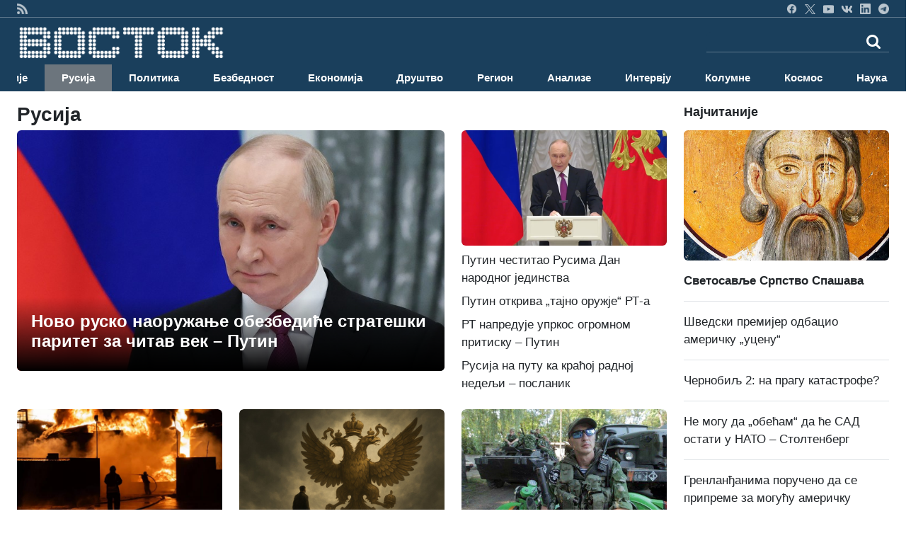

--- FILE ---
content_type: text/html; charset=UTF-8
request_url: https://vostok.rs/index.php?option=btg_novosti&catnovosti=1&count=4550&day=0&month=0&year=0
body_size: 35527
content:


<!DOCTYPE html>
<html xmlns="http://www.w3.org/1999/xhtml" xml:lang="sr-rs" lang="sr-rs">

<head>
	<meta charset="utf-8">
	<meta http-equiv="X-UA-Compatible" content="IE=edge">
	<meta name="viewport" content="width=device-width, initial-scale=1">
	<title>Русија</title>

	<!-- <link href="sajt/sabloni2/css/bootstrap.min.css" rel="stylesheet"> -->
	<link href="https://cdn.jsdelivr.net/npm/bootstrap@5.3.3/dist/css/bootstrap.min.css" rel="stylesheet" integrity="sha384-QWTKZyjpPEjISv5WaRU9OFeRpok6YctnYmDr5pNlyT2bRjXh0JMhjY6hW+ALEwIH" crossorigin="anonymous">
	<link href="https://maxcdn.bootstrapcdn.com/font-awesome/4.2.0/css/font-awesome.min.css" rel="stylesheet">
	<link href="sajt/sabloni2/css/style_v2.css" rel="stylesheet">
	<link href="sajt/sabloni2/css/slajder_v2.css" rel="stylesheet">

	
	<meta name="keywords" content="rusija, vesti, novosti, vesti iz rusije, vesti iz rusije na srpskom, novosti iz rusije, sve o rusiji, rusko-srpski odnosi, 
	rusko društvo, ruska ekonomija, ruska kultura, rusko pravoslavlje, ruska nauka, ruska tehnologija, politika rusije, 
	ruska politika, ruska vojska, ruska istorija, ruska muzika, ruski film, ruska umetnost, ruski jezik, rusija i srbija, 
	rusi i srbi, rusko oružje, ruski avioni, ruski kosmos, ruska nauka, ruski sport, ruski turizam, životinje rusije">
	
	<meta name="description" content="ВОСТОК вести су први веб портал на српском језику са актуелним вестима из Русије. Све о Русији. Руска политика, друштво, ...">
	<meta property="og:site_name" content="ВОСТОК вести">
	<meta property="og:title" content="Русија" />
	<meta property="og:type" content="website" />
	<meta property="og:url" content="https://www.vostok.rs/index.php?option=btg_novosti&catnovosti=1&count=4550&day=0&month=0&year=0" />
	<meta property="og:description" content="ВОСТОК вести су први веб портал на српском језику са актуелним вестима из Русије. Све о Русији. Руска политика, друштво, ..." />
	
	<meta property="og:image:width" content="1200" />
	<meta property="og:image:height" content="630" />

		
	<meta name="twitter:site" content="vostokvesti">
	<meta name="twitter:card" content="summary">
	<meta name="twitter:image:width" content="150">
	<meta name="twitter:image:height" content="150">

	<link rel="shortcut stilovi" href="sajt/sabloni2/img/favicon.ico" type="image/x-stilovi">
	<link rel="stilovi" href="sajt/sabloni2/img/fav.png" type="image/x-stilovi">
	<link rel="shortcut icon" href="sajt/static/favicon.ico" />

	<meta property="fb:admins" content="521605079" />
	<meta property="fb:app_id" content="107325186090942" />

	<link href="https://maxcdn.bootstrapcdn.com/font-awesome/4.2.0/css/font-awesome.min.css" rel="stylesheet">
	<link href='https://fonts.googleapis.com/css?family=Roboto+Condensed:700' rel='stylesheet' type='text/css'>
	<link href='https://fonts.googleapis.com/css?family=Ropa+Sans' rel='stylesheet' type='text/css'>

	<script src="sajt/sabloni2/js/jquery-1.11.3.min.js"></script>
	<script src="sajt/sabloni2/js/jquery-migrate-1.2.1.min.js"></script>

	<!-- REKLAME -->
	<script type="text/javascript" src="/sajt/js/jquery.cycle.all.min.js"></script>
	<script type="text/javascript">
		function RunMe() {
			$.fn.cycle.defaults.speed = 900;
			$.fn.cycle.defaults.timeout = 6000;

		}
		$(document).ready(
			function() {
				RunMe();
			}
		);
	</script>

	
		<script>
			//			    $(document).ready(function () {

			$('#fade-1C1').ready(function() {
				$('#fade-1C1').cycle({
					fx: 'fade'
				});
			});
			//			    });
		</script>

	
		<script>
			//			    $(document).ready(function () {

			$('#fadeD4').ready(function() {
				$('#fadeD4').cycle({
					fx: 'fade'
				});
			});
			//			    });
		</script>

	
		<script>
			//			    $(document).ready(function () {

			$('#fade12D4').ready(function() {
				$('#fade12D4').cycle({
					fx: 'fade'
				});
			});
			//			    });
		</script>

	
		<script>
			//			    $(document).ready(function () {

			$('#fade15D4').ready(function() {
				$('#fade15D4').cycle({
					fx: 'fade'
				});
			});
			//			    });
		</script>

	
		<script>
			//			    $(document).ready(function () {

			$('#fade16D4').ready(function() {
				$('#fade16D4').cycle({
					fx: 'fade'
				});
			});
			//			    });
		</script>

	
		<script>
			//			    $(document).ready(function () {

			$('#fade14D4').ready(function() {
				$('#fade14D4').cycle({
					fx: 'fade'
				});
			});
			//			    });
		</script>

	
		<script>
			//			    $(document).ready(function () {

			$('#fade11D4').ready(function() {
				$('#fade11D4').cycle({
					fx: 'fade'
				});
			});
			//			    });
		</script>

	
		<script>
			//			    $(document).ready(function () {

			$('#fade10D4').ready(function() {
				$('#fade10D4').cycle({
					fx: 'fade'
				});
			});
			//			    });
		</script>

	
		<script>
			//			    $(document).ready(function () {

			$('#fade4D4').ready(function() {
				$('#fade4D4').cycle({
					fx: 'fade'
				});
			});
			//			    });
		</script>

	
		<script>
			//			    $(document).ready(function () {

			$('#fade13D4').ready(function() {
				$('#fade13D4').cycle({
					fx: 'fade'
				});
			});
			//			    });
		</script>

	
		<script>
			//			    $(document).ready(function () {

			$('#fade5D4').ready(function() {
				$('#fade5D4').cycle({
					fx: 'fade'
				});
			});
			//			    });
		</script>

	
		<script>
			//			    $(document).ready(function () {

			$('#fade9D4').ready(function() {
				$('#fade9D4').cycle({
					fx: 'fade'
				});
			});
			//			    });
		</script>

	
		<script>
			//			    $(document).ready(function () {

			$('#fade8D4').ready(function() {
				$('#fade8D4').cycle({
					fx: 'fade'
				});
			});
			//			    });
		</script>

	
		<script>
			//			    $(document).ready(function () {

			$('#fade17D4').ready(function() {
				$('#fade17D4').cycle({
					fx: 'fade'
				});
			});
			//			    });
		</script>

	
		<script>
			//			    $(document).ready(function () {

			$('#fade3D4').ready(function() {
				$('#fade3D4').cycle({
					fx: 'fade'
				});
			});
			//			    });
		</script>

	
		<script>
			//			    $(document).ready(function () {

			$('#fade6D4').ready(function() {
				$('#fade6D4').cycle({
					fx: 'fade'
				});
			});
			//			    });
		</script>

	
		<script>
			//			    $(document).ready(function () {

			$('#fade7D4').ready(function() {
				$('#fade7D4').cycle({
					fx: 'fade'
				});
			});
			//			    });
		</script>

	
		<script>
			//			    $(document).ready(function () {

			$('#fade2D4').ready(function() {
				$('#fade2D4').cycle({
					fx: 'fade'
				});
			});
			//			    });
		</script>

	
		<script>
			//			    $(document).ready(function () {

			$('#fade1D4').ready(function() {
				$('#fade1D4').cycle({
					fx: 'fade'
				});
			});
			//			    });
		</script>

	
		<script>
			//			    $(document).ready(function () {

			$('#fadeD1').ready(function() {
				$('#fadeD1').cycle({
					fx: 'fade'
				});
			});
			//			    });
		</script>

	
		<script>
			//			    $(document).ready(function () {

			$('#fadeD3').ready(function() {
				$('#fadeD3').cycle({
					fx: 'fade'
				});
			});
			//			    });
		</script>

	
		<script>
			//			    $(document).ready(function () {

			$('#fade12D3').ready(function() {
				$('#fade12D3').cycle({
					fx: 'fade'
				});
			});
			//			    });
		</script>

	
		<script>
			//			    $(document).ready(function () {

			$('#fade15D3').ready(function() {
				$('#fade15D3').cycle({
					fx: 'fade'
				});
			});
			//			    });
		</script>

	
		<script>
			//			    $(document).ready(function () {

			$('#fade16D3').ready(function() {
				$('#fade16D3').cycle({
					fx: 'fade'
				});
			});
			//			    });
		</script>

	
		<script>
			//			    $(document).ready(function () {

			$('#fade14D3').ready(function() {
				$('#fade14D3').cycle({
					fx: 'fade'
				});
			});
			//			    });
		</script>

	
		<script>
			//			    $(document).ready(function () {

			$('#fade11D3').ready(function() {
				$('#fade11D3').cycle({
					fx: 'fade'
				});
			});
			//			    });
		</script>

	
		<script>
			//			    $(document).ready(function () {

			$('#fade10D3').ready(function() {
				$('#fade10D3').cycle({
					fx: 'fade'
				});
			});
			//			    });
		</script>

	
		<script>
			//			    $(document).ready(function () {

			$('#fade4D3').ready(function() {
				$('#fade4D3').cycle({
					fx: 'fade'
				});
			});
			//			    });
		</script>

	
		<script>
			//			    $(document).ready(function () {

			$('#fade13D3').ready(function() {
				$('#fade13D3').cycle({
					fx: 'fade'
				});
			});
			//			    });
		</script>

	
		<script>
			//			    $(document).ready(function () {

			$('#fade5D3').ready(function() {
				$('#fade5D3').cycle({
					fx: 'fade'
				});
			});
			//			    });
		</script>

	
		<script>
			//			    $(document).ready(function () {

			$('#fade9D3').ready(function() {
				$('#fade9D3').cycle({
					fx: 'fade'
				});
			});
			//			    });
		</script>

	
		<script>
			//			    $(document).ready(function () {

			$('#fade8D3').ready(function() {
				$('#fade8D3').cycle({
					fx: 'fade'
				});
			});
			//			    });
		</script>

	
		<script>
			//			    $(document).ready(function () {

			$('#fade17D3').ready(function() {
				$('#fade17D3').cycle({
					fx: 'fade'
				});
			});
			//			    });
		</script>

	
		<script>
			//			    $(document).ready(function () {

			$('#fade3D3').ready(function() {
				$('#fade3D3').cycle({
					fx: 'fade'
				});
			});
			//			    });
		</script>

	
		<script>
			//			    $(document).ready(function () {

			$('#fade6D3').ready(function() {
				$('#fade6D3').cycle({
					fx: 'fade'
				});
			});
			//			    });
		</script>

	
		<script>
			//			    $(document).ready(function () {

			$('#fade6D2').ready(function() {
				$('#fade6D2').cycle({
					fx: 'fade'
				});
			});
			//			    });
		</script>

	
		<script>
			//			    $(document).ready(function () {

			$('#fade7D2').ready(function() {
				$('#fade7D2').cycle({
					fx: 'fade'
				});
			});
			//			    });
		</script>

	
		<script>
			//			    $(document).ready(function () {

			$('#fade7D3').ready(function() {
				$('#fade7D3').cycle({
					fx: 'fade'
				});
			});
			//			    });
		</script>

	
		<script>
			//			    $(document).ready(function () {

			$('#fade2D3').ready(function() {
				$('#fade2D3').cycle({
					fx: 'fade'
				});
			});
			//			    });
		</script>

	
		<script>
			//			    $(document).ready(function () {

			$('#fadeD2').ready(function() {
				$('#fadeD2').cycle({
					fx: 'fade'
				});
			});
			//			    });
		</script>

	
		<script>
			//			    $(document).ready(function () {

			$('#fade12D2').ready(function() {
				$('#fade12D2').cycle({
					fx: 'fade'
				});
			});
			//			    });
		</script>

	
		<script>
			//			    $(document).ready(function () {

			$('#fade15D2').ready(function() {
				$('#fade15D2').cycle({
					fx: 'fade'
				});
			});
			//			    });
		</script>

	
		<script>
			//			    $(document).ready(function () {

			$('#fade16D2').ready(function() {
				$('#fade16D2').cycle({
					fx: 'fade'
				});
			});
			//			    });
		</script>

	
		<script>
			//			    $(document).ready(function () {

			$('#fade14D2').ready(function() {
				$('#fade14D2').cycle({
					fx: 'fade'
				});
			});
			//			    });
		</script>

	
		<script>
			//			    $(document).ready(function () {

			$('#fade11D2').ready(function() {
				$('#fade11D2').cycle({
					fx: 'fade'
				});
			});
			//			    });
		</script>

	
		<script>
			//			    $(document).ready(function () {

			$('#fade10D2').ready(function() {
				$('#fade10D2').cycle({
					fx: 'fade'
				});
			});
			//			    });
		</script>

	
		<script>
			//			    $(document).ready(function () {

			$('#fade4D2').ready(function() {
				$('#fade4D2').cycle({
					fx: 'fade'
				});
			});
			//			    });
		</script>

	
		<script>
			//			    $(document).ready(function () {

			$('#fade13D2').ready(function() {
				$('#fade13D2').cycle({
					fx: 'fade'
				});
			});
			//			    });
		</script>

	
		<script>
			//			    $(document).ready(function () {

			$('#fade5D2').ready(function() {
				$('#fade5D2').cycle({
					fx: 'fade'
				});
			});
			//			    });
		</script>

	
		<script>
			//			    $(document).ready(function () {

			$('#fade9D2').ready(function() {
				$('#fade9D2').cycle({
					fx: 'fade'
				});
			});
			//			    });
		</script>

	
		<script>
			//			    $(document).ready(function () {

			$('#fade8D2').ready(function() {
				$('#fade8D2').cycle({
					fx: 'fade'
				});
			});
			//			    });
		</script>

	
		<script>
			//			    $(document).ready(function () {

			$('#fade17D2').ready(function() {
				$('#fade17D2').cycle({
					fx: 'fade'
				});
			});
			//			    });
		</script>

	
		<script>
			//			    $(document).ready(function () {

			$('#fade3D2').ready(function() {
				$('#fade3D2').cycle({
					fx: 'fade'
				});
			});
			//			    });
		</script>

	
		<script>
			//			    $(document).ready(function () {

			$('#fade2D2').ready(function() {
				$('#fade2D2').cycle({
					fx: 'fade'
				});
			});
			//			    });
		</script>

	
		<script>
			//			    $(document).ready(function () {

			$('#fade1D2').ready(function() {
				$('#fade1D2').cycle({
					fx: 'fade'
				});
			});
			//			    });
		</script>

	
		<script>
			//			    $(document).ready(function () {

			$('#fade1D3').ready(function() {
				$('#fade1D3').cycle({
					fx: 'fade'
				});
			});
			//			    });
		</script>

	
		<script>
			//			    $(document).ready(function () {

			$('#fade-1C3').ready(function() {
				$('#fade-1C3').cycle({
					fx: 'fade'
				});
			});
			//			    });
		</script>

	
		<script>
			//			    $(document).ready(function () {

			$('#fade-1IS').ready(function() {
				$('#fade-1IS').cycle({
					fx: 'fade'
				});
			});
			//			    });
		</script>

	
		<script>
			//			    $(document).ready(function () {

			$('#fade-1IS').ready(function() {
				$('#fade-1IS').cycle({
					fx: 'fade'
				});
			});
			//			    });
		</script>

	
		<script>
			//			    $(document).ready(function () {

			$('#fade-1IS').ready(function() {
				$('#fade-1IS').cycle({
					fx: 'fade'
				});
			});
			//			    });
		</script>

	
		<script>
			//			    $(document).ready(function () {

			$('#fade-1IS').ready(function() {
				$('#fade-1IS').cycle({
					fx: 'fade'
				});
			});
			//			    });
		</script>

	
		<script>
			//			    $(document).ready(function () {

			$('#fade-1IS').ready(function() {
				$('#fade-1IS').cycle({
					fx: 'fade'
				});
			});
			//			    });
		</script>

	
		<script>
			//			    $(document).ready(function () {

			$('#fade-1IS').ready(function() {
				$('#fade-1IS').cycle({
					fx: 'fade'
				});
			});
			//			    });
		</script>

	
		<script>
			//			    $(document).ready(function () {

			$('#fade-1IS').ready(function() {
				$('#fade-1IS').cycle({
					fx: 'fade'
				});
			});
			//			    });
		</script>

	
		<script>
			//			    $(document).ready(function () {

			$('#fade-1IS').ready(function() {
				$('#fade-1IS').cycle({
					fx: 'fade'
				});
			});
			//			    });
		</script>

	
		<script>
			//			    $(document).ready(function () {

			$('#fade-1IS').ready(function() {
				$('#fade-1IS').cycle({
					fx: 'fade'
				});
			});
			//			    });
		</script>

	
		<script>
			//			    $(document).ready(function () {

			$('#fade-1IS').ready(function() {
				$('#fade-1IS').cycle({
					fx: 'fade'
				});
			});
			//			    });
		</script>

	
		<script>
			//			    $(document).ready(function () {

			$('#fade7D5').ready(function() {
				$('#fade7D5').cycle({
					fx: 'fade'
				});
			});
			//			    });
		</script>

	
		<script>
			//			    $(document).ready(function () {

			$('#fade6D5').ready(function() {
				$('#fade6D5').cycle({
					fx: 'fade'
				});
			});
			//			    });
		</script>

	
		<script>
			//			    $(document).ready(function () {

			$('#fade2D5').ready(function() {
				$('#fade2D5').cycle({
					fx: 'fade'
				});
			});
			//			    });
		</script>

	
		<script>
			//			    $(document).ready(function () {

			$('#fade1D5').ready(function() {
				$('#fade1D5').cycle({
					fx: 'fade'
				});
			});
			//			    });
		</script>

	
		<script>
			//			    $(document).ready(function () {

			$('#fade-1C4').ready(function() {
				$('#fade-1C4').cycle({
					fx: 'fade'
				});
			});
			//			    });
		</script>

	
		<script>
			//			    $(document).ready(function () {

			$('#fade-1C5').ready(function() {
				$('#fade-1C5').cycle({
					fx: 'fade'
				});
			});
			//			    });
		</script>

	
		<script>
			//			    $(document).ready(function () {

			$('#fade14D1').ready(function() {
				$('#fade14D1').cycle({
					fx: 'fade'
				});
			});
			//			    });
		</script>

	
		<script>
			//			    $(document).ready(function () {

			$('#fade18D1').ready(function() {
				$('#fade18D1').cycle({
					fx: 'fade'
				});
			});
			//			    });
		</script>

	
		<script>
			//			    $(document).ready(function () {

			$('#fade11D1').ready(function() {
				$('#fade11D1').cycle({
					fx: 'fade'
				});
			});
			//			    });
		</script>

	
		<script>
			//			    $(document).ready(function () {

			$('#fade1D1').ready(function() {
				$('#fade1D1').cycle({
					fx: 'fade'
				});
			});
			//			    });
		</script>

	
		<script>
			//			    $(document).ready(function () {

			$('#fade2D1').ready(function() {
				$('#fade2D1').cycle({
					fx: 'fade'
				});
			});
			//			    });
		</script>

	
		<script>
			//			    $(document).ready(function () {

			$('#fade4D1').ready(function() {
				$('#fade4D1').cycle({
					fx: 'fade'
				});
			});
			//			    });
		</script>

	
		<script>
			//			    $(document).ready(function () {

			$('#fade12D1').ready(function() {
				$('#fade12D1').cycle({
					fx: 'fade'
				});
			});
			//			    });
		</script>

	
		<script>
			//			    $(document).ready(function () {

			$('#fade10D1').ready(function() {
				$('#fade10D1').cycle({
					fx: 'fade'
				});
			});
			//			    });
		</script>

	
		<script>
			//			    $(document).ready(function () {

			$('#fade10D1').ready(function() {
				$('#fade10D1').cycle({
					fx: 'fade'
				});
			});
			//			    });
		</script>

	
		<script>
			//			    $(document).ready(function () {

			$('#fade13D1').ready(function() {
				$('#fade13D1').cycle({
					fx: 'fade'
				});
			});
			//			    });
		</script>

	
		<script>
			//			    $(document).ready(function () {

			$('#fade5D1').ready(function() {
				$('#fade5D1').cycle({
					fx: 'fade'
				});
			});
			//			    });
		</script>

	
		<script>
			//			    $(document).ready(function () {

			$('#fade9D1').ready(function() {
				$('#fade9D1').cycle({
					fx: 'fade'
				});
			});
			//			    });
		</script>

	
		<script>
			//			    $(document).ready(function () {

			$('#fade15D1').ready(function() {
				$('#fade15D1').cycle({
					fx: 'fade'
				});
			});
			//			    });
		</script>

	
		<script>
			//			    $(document).ready(function () {

			$('#fade16D1').ready(function() {
				$('#fade16D1').cycle({
					fx: 'fade'
				});
			});
			//			    });
		</script>

	
		<script>
			//			    $(document).ready(function () {

			$('#fade6D1').ready(function() {
				$('#fade6D1').cycle({
					fx: 'fade'
				});
			});
			//			    });
		</script>

	
		<script>
			//			    $(document).ready(function () {

			$('#fade3D1').ready(function() {
				$('#fade3D1').cycle({
					fx: 'fade'
				});
			});
			//			    });
		</script>

	
		<script>
			//			    $(document).ready(function () {

			$('#fade17D1').ready(function() {
				$('#fade17D1').cycle({
					fx: 'fade'
				});
			});
			//			    });
		</script>

	
		<script>
			//			    $(document).ready(function () {

			$('#fade8D1').ready(function() {
				$('#fade8D1').cycle({
					fx: 'fade'
				});
			});
			//			    });
		</script>

	
		<script>
			//			    $(document).ready(function () {

			$('#fade7D1').ready(function() {
				$('#fade7D1').cycle({
					fx: 'fade'
				});
			});
			//			    });
		</script>

	
		<script>
			//			    $(document).ready(function () {

			$('#fade-1C2').ready(function() {
				$('#fade-1C2').cycle({
					fx: 'fade'
				});
			});
			//			    });
		</script>

	
		<script>
			//			    $(document).ready(function () {

			$('#fade7PD').ready(function() {
				$('#fade7PD').cycle({
					fx: 'fade'
				});
			});
			//			    });
		</script>

	
		<script>
			//			    $(document).ready(function () {

			$('#fade2PD').ready(function() {
				$('#fade2PD').cycle({
					fx: 'fade'
				});
			});
			//			    });
		</script>

	
		<script>
			//			    $(document).ready(function () {

			$('#fade6PD').ready(function() {
				$('#fade6PD').cycle({
					fx: 'fade'
				});
			});
			//			    });
		</script>

	
		<script>
			//			    $(document).ready(function () {

			$('#fade1PD').ready(function() {
				$('#fade1PD').cycle({
					fx: 'fade'
				});
			});
			//			    });
		</script>

	
		<script>
			//			    $(document).ready(function () {

			$('#fade12PD').ready(function() {
				$('#fade12PD').cycle({
					fx: 'fade'
				});
			});
			//			    });
		</script>

	
		<script>
			//			    $(document).ready(function () {

			$('#fade15PD').ready(function() {
				$('#fade15PD').cycle({
					fx: 'fade'
				});
			});
			//			    });
		</script>

	
		<script>
			//			    $(document).ready(function () {

			$('#fade16PD').ready(function() {
				$('#fade16PD').cycle({
					fx: 'fade'
				});
			});
			//			    });
		</script>

	
		<script>
			//			    $(document).ready(function () {

			$('#fade14PD').ready(function() {
				$('#fade14PD').cycle({
					fx: 'fade'
				});
			});
			//			    });
		</script>

	
		<script>
			//			    $(document).ready(function () {

			$('#fade13PD').ready(function() {
				$('#fade13PD').cycle({
					fx: 'fade'
				});
			});
			//			    });
		</script>

	
		<script>
			//			    $(document).ready(function () {

			$('#fade17PD').ready(function() {
				$('#fade17PD').cycle({
					fx: 'fade'
				});
			});
			//			    });
		</script>

	
		<script>
			//			    $(document).ready(function () {

			$('#fade11PD').ready(function() {
				$('#fade11PD').cycle({
					fx: 'fade'
				});
			});
			//			    });
		</script>

	
		<script>
			//			    $(document).ready(function () {

			$('#fade9PD').ready(function() {
				$('#fade9PD').cycle({
					fx: 'fade'
				});
			});
			//			    });
		</script>

	
		<script>
			//			    $(document).ready(function () {

			$('#fade5PD').ready(function() {
				$('#fade5PD').cycle({
					fx: 'fade'
				});
			});
			//			    });
		</script>

	
		<script>
			//			    $(document).ready(function () {

			$('#fade10PD').ready(function() {
				$('#fade10PD').cycle({
					fx: 'fade'
				});
			});
			//			    });
		</script>

	
		<script>
			//			    $(document).ready(function () {

			$('#fade4PD').ready(function() {
				$('#fade4PD').cycle({
					fx: 'fade'
				});
			});
			//			    });
		</script>

	
		<script>
			//			    $(document).ready(function () {

			$('#fade15V').ready(function() {
				$('#fade15V').cycle({
					fx: 'fade'
				});
			});
			//			    });
		</script>

	
		<script>
			//			    $(document).ready(function () {

			$('#fade16V').ready(function() {
				$('#fade16V').cycle({
					fx: 'fade'
				});
			});
			//			    });
		</script>

	
		<script>
			//			    $(document).ready(function () {

			$('#fade14V').ready(function() {
				$('#fade14V').cycle({
					fx: 'fade'
				});
			});
			//			    });
		</script>

	
		<script>
			//			    $(document).ready(function () {

			$('#fade13V').ready(function() {
				$('#fade13V').cycle({
					fx: 'fade'
				});
			});
			//			    });
		</script>

	
		<script>
			//			    $(document).ready(function () {

			$('#fade17V').ready(function() {
				$('#fade17V').cycle({
					fx: 'fade'
				});
			});
			//			    });
		</script>

	
		<script>
			//			    $(document).ready(function () {

			$('#fade6V').ready(function() {
				$('#fade6V').cycle({
					fx: 'fade'
				});
			});
			//			    });
		</script>

	
		<script>
			//			    $(document).ready(function () {

			$('#fade12V').ready(function() {
				$('#fade12V').cycle({
					fx: 'fade'
				});
			});
			//			    });
		</script>

	
		<script>
			//			    $(document).ready(function () {

			$('#fade1V').ready(function() {
				$('#fade1V').cycle({
					fx: 'fade'
				});
			});
			//			    });
		</script>

	
		<script>
			//			    $(document).ready(function () {

			$('#fade11V').ready(function() {
				$('#fade11V').cycle({
					fx: 'fade'
				});
			});
			//			    });
		</script>

	
		<script>
			//			    $(document).ready(function () {

			$('#fade9V').ready(function() {
				$('#fade9V').cycle({
					fx: 'fade'
				});
			});
			//			    });
		</script>

	
		<script>
			//			    $(document).ready(function () {

			$('#fade5V').ready(function() {
				$('#fade5V').cycle({
					fx: 'fade'
				});
			});
			//			    });
		</script>

	
		<script>
			//			    $(document).ready(function () {

			$('#fade10V').ready(function() {
				$('#fade10V').cycle({
					fx: 'fade'
				});
			});
			//			    });
		</script>

	
		<script>
			//			    $(document).ready(function () {

			$('#fade4V').ready(function() {
				$('#fade4V').cycle({
					fx: 'fade'
				});
			});
			//			    });
		</script>

	
		<script>
			//			    $(document).ready(function () {

			$('#fade8V').ready(function() {
				$('#fade8V').cycle({
					fx: 'fade'
				});
			});
			//			    });
		</script>

	
		<script>
			//			    $(document).ready(function () {

			$('#fade3V').ready(function() {
				$('#fade3V').cycle({
					fx: 'fade'
				});
			});
			//			    });
		</script>

	
		<script>
			//			    $(document).ready(function () {

			$('#fade7V').ready(function() {
				$('#fade7V').cycle({
					fx: 'fade'
				});
			});
			//			    });
		</script>

	
		<script>
			//			    $(document).ready(function () {

			$('#fade2V').ready(function() {
				$('#fade2V').cycle({
					fx: 'fade'
				});
			});
			//			    });
		</script>

	
		<script>
			//			    $(document).ready(function () {

			$('#fade15V').ready(function() {
				$('#fade15V').cycle({
					fx: 'fade'
				});
			});
			//			    });
		</script>

	
		<script>
			//			    $(document).ready(function () {

			$('#fade12V').ready(function() {
				$('#fade12V').cycle({
					fx: 'fade'
				});
			});
			//			    });
		</script>

	
		<script>
			//			    $(document).ready(function () {

			$('#fade16V').ready(function() {
				$('#fade16V').cycle({
					fx: 'fade'
				});
			});
			//			    });
		</script>

	
		<script>
			//			    $(document).ready(function () {

			$('#fade14V').ready(function() {
				$('#fade14V').cycle({
					fx: 'fade'
				});
			});
			//			    });
		</script>

	
		<script>
			//			    $(document).ready(function () {

			$('#fade13V').ready(function() {
				$('#fade13V').cycle({
					fx: 'fade'
				});
			});
			//			    });
		</script>

	
		<script>
			//			    $(document).ready(function () {

			$('#fade17V').ready(function() {
				$('#fade17V').cycle({
					fx: 'fade'
				});
			});
			//			    });
		</script>

	
		<script>
			//			    $(document).ready(function () {

			$('#fade11V').ready(function() {
				$('#fade11V').cycle({
					fx: 'fade'
				});
			});
			//			    });
		</script>

	
		<script>
			//			    $(document).ready(function () {

			$('#fade9V').ready(function() {
				$('#fade9V').cycle({
					fx: 'fade'
				});
			});
			//			    });
		</script>

	
		<script>
			//			    $(document).ready(function () {

			$('#fade5V').ready(function() {
				$('#fade5V').cycle({
					fx: 'fade'
				});
			});
			//			    });
		</script>

	
		<script>
			//			    $(document).ready(function () {

			$('#fade10V').ready(function() {
				$('#fade10V').cycle({
					fx: 'fade'
				});
			});
			//			    });
		</script>

	
		<script>
			//			    $(document).ready(function () {

			$('#fade1V').ready(function() {
				$('#fade1V').cycle({
					fx: 'fade'
				});
			});
			//			    });
		</script>

	
		<script>
			//			    $(document).ready(function () {

			$('#fade6V').ready(function() {
				$('#fade6V').cycle({
					fx: 'fade'
				});
			});
			//			    });
		</script>

	
		<script>
			//			    $(document).ready(function () {

			$('#fade2V').ready(function() {
				$('#fade2V').cycle({
					fx: 'fade'
				});
			});
			//			    });
		</script>

	
		<script>
			//			    $(document).ready(function () {

			$('#fade3V').ready(function() {
				$('#fade3V').cycle({
					fx: 'fade'
				});
			});
			//			    });
		</script>

	
		<script>
			//			    $(document).ready(function () {

			$('#fade8V').ready(function() {
				$('#fade8V').cycle({
					fx: 'fade'
				});
			});
			//			    });
		</script>

	
		<script>
			//			    $(document).ready(function () {

			$('#fade4V').ready(function() {
				$('#fade4V').cycle({
					fx: 'fade'
				});
			});
			//			    });
		</script>

	
		<script>
			//			    $(document).ready(function () {

			$('#fade7V').ready(function() {
				$('#fade7V').cycle({
					fx: 'fade'
				});
			});
			//			    });
		</script>

	
		<script>
			//			    $(document).ready(function () {

			$('#fade-1V').ready(function() {
				$('#fade-1V').cycle({
					fx: 'fade'
				});
			});
			//			    });
		</script>

	
		<script>
			//			    $(document).ready(function () {

			$('#fadeV').ready(function() {
				$('#fadeV').cycle({
					fx: 'fade'
				});
			});
			//			    });
		</script>

	
		<script>
			//			    $(document).ready(function () {

			$('#fade-1V').ready(function() {
				$('#fade-1V').cycle({
					fx: 'fade'
				});
			});
			//			    });
		</script>

	
		<script>
			//			    $(document).ready(function () {

			$('#fadeD12').ready(function() {
				$('#fadeD12').cycle({
					fx: 'fade'
				});
			});
			//			    });
		</script>

	
		<script>
			//			    $(document).ready(function () {

			$('#fade-1D12').ready(function() {
				$('#fade-1D12').cycle({
					fx: 'fade'
				});
			});
			//			    });
		</script>

	
		<script>
			//			    $(document).ready(function () {

			$('#fadeD1').ready(function() {
				$('#fadeD1').cycle({
					fx: 'fade'
				});
			});
			//			    });
		</script>

	
		<script>
			//			    $(document).ready(function () {

			$('#fadePD').ready(function() {
				$('#fadePD').cycle({
					fx: 'fade'
				});
			});
			//			    });
		</script>

	
		<script>
			//			    $(document).ready(function () {

			$('#fadeD4').ready(function() {
				$('#fadeD4').cycle({
					fx: 'fade'
				});
			});
			//			    });
		</script>

	
		<script>
			//			    $(document).ready(function () {

			$('#fadeIS').ready(function() {
				$('#fadeIS').cycle({
					fx: 'fade'
				});
			});
			//			    });
		</script>

	
		<script>
			//			    $(document).ready(function () {

			$('#fade-1C5').ready(function() {
				$('#fade-1C5').cycle({
					fx: 'fade'
				});
			});
			//			    });
		</script>

	
	<script type="text/javascript">
		$(document).ready(function() {
			$(".kreatki-link .show-preuzmi-link").click(function() {
				$(this).hide();
				$(".kreatki-link .hide-preuzmi-link").css("display", "block");
			});
		});
	</script>

	
	<style>
		.panel-body:not(.two-col) {
			padding: 0px
		}

		.glyphicon {
			margin-right: 5px;
		}

		.glyphicon-new-window {
			margin-left: 5px;
		}

		.panel-body .radio,
		.panel-body .checkbox {
			margin-top: 0px;
			margin-bottom: 0px;
		}

		.panel-body .list-group {
			margin-bottom: 0;
		}

		.margin-bottom-none {
			margin-bottom: 0;
		}

		.panel-body .radio label,
		.panel-body .checkbox label {
			display: block;
		}

		.panel-poll * {
			color: white;
		}

		.panel-poll button.btn.btn-primary.btn-block {
			border-color: white;
			background-color: #1a3f5c;
		}

		.panel-poll button:hover {
			opacity: .5;
		}

		.panel-poll {
			background-color: #1a3f5c;
			border-color: #ddd;
		}

		.panel-poll .panel-heading,
		.panel-poll .panel-footer {
			background-color: #1a3f5c;
			border-color: #ddd;
		}
	</style>
</head>
<body onLoad="RunMe();">
	
<style>
    #navbar-collapse {
        transition: height 1s ease, opacity 1s ease;
    }

    @media (max-width: 992px) {
        #navbar-collapse.show {
            position: absolute;
            top: 50;
            left: 0;
            width: 100%;
            background-color: #1a3f5c;
            z-index: 9999;
        }
    }

    #mobile-search-overlay {
        position: fixed;
        top: 0;
        left: 0;
        width: 100%;
        height: 100%;
        background-color: rgba(0, 0, 0, 0.5);
        z-index: 9999;
        display: none;
        box-sizing: border-box;
    }

    .search-inner {
        background-color: #0D202E;
        margin: 0 auto;
        max-width: 600px;
        padding: 10px;
        position: relative;
    }

    body.no-scroll {
        overflow: hidden;
    }
</style>

<div id="header_wrapper1" class="d-grid align-items-center">
    <div class="mx-4">
        <div class="row">
            <div class="col-lg-12 header_social vostok-container">
                <ul>
                    <li class="me-2 float-start"><a href="https://vostok.rs/useRss.php" target="_blank" title="RSS"><img src="sajt/sabloni2/img/social2/rss.png"></a></li>
                    <li class="me-2"><a href="https://www.facebook.com/vostok.vesti/" target="_blank" title="Facebook"><img src="sajt/sabloni2/img/social2/facebook.png"></a></li>
                    <li class="me-2"><a href="https://x.com/vostokvesti" target="_blank" title="X"><img src="sajt/sabloni2/img/social2/x.png"></a></li>
                    <li class="me-2"><a href="https://www.youtube.com/user/vostokvesti" target="_blank" title="YouTube"><img src="sajt/sabloni2/img/social2/youtube.png"></a></li>
                    <li class="me-2"><a href="http://vk.com/vostokvesti" target="_blank" title="VKontakte"><img src="sajt/sabloni2/img/social2/vkontakte.png"></a></li>
                    <li class="me-2"><a href="https://www.linkedin.com/in/vostokvesti/" target="_blank" title="LinkedIn"><img src="sajt/sabloni2/img/social2/linkedin.png"></a></li>
                    <li><a href="https://t.me/vostokvesti" target="_blank" title="Telegram"><img src="sajt/sabloni2/img/social2/telegram.png"></a></li>
                </ul>
            </div>
        </div>
    </div>
</div>

<div id="header_wrapper2" class="pt-lg-1 pt-0">
    <div class="vostok-container">
        <div class="mx-4">
            <div class="row d-none d-lg-flex">
                <div class="col-lg-4 my-2 col-12">
                    <a href="/index.php"><img class="w-75" src="sajt/sabloni2/img/logo-vostok1.png" alt="vostok_logo" title="ВОСТОК | Вести из Русије на српском"></a>
                </div>
                <div class="col-lg-4 offset-lg-4 d-flex justify-content-end align-items-center">
                    <div class="div-inline" id="searchform1">
                        <div class="input-group">
                            <input type="text" class="form-control border-0 header-search text-white py-0" id="headerSearchInput">
                            <button type="button" class="btn bg-vostok d-flex border-0 justify-content-center align-items-center" onclick="pretragaHeader()"><i class="fa fa-search fa-lg text-white"></i></button>
                        </div>
                    </div>
                    <script>
                        function pretragaHeader() {
                            var upit = document.getElementById('headerSearchInput').value;
                            if (upit.length < 3) {
                                alert("Претрага мора имати најмање три карактера.");
                                return;
                            }
                            var url = '/index.php?pojam_pretraga=' + encodeURIComponent(upit) + '&option=btg_pretraga';
                            window.location.href = url;
                        }
                    </script>
                </div>
            </div>
        </div>
    </div>
</div>

<nav id="mobile_header_wrapper2" class="navbar navbar-expand-lg bg-vostok py-0">
    <div class="mx-4 d-block w-100">
        <a class="d-lg-none" href="/index.php">
            <img class="w-25 d-sm-inline d-none my-2" src="sajt/sabloni2/img/logo-vostok1.png" alt="vostok_logo" title="ВОСТОК | Вести из Русије на српском">
            <img class="w-50 d-sm-none d-inline my-2" src="sajt/sabloni2/img/logo-vostok1.png" alt="vostok_logo" title="ВОСТОК | Вести из Русије на српском">
        </a>
        <button id="navbar-toggler" style="box-shadow: none;" class="navbar-toggler my-2 float-end border-0 pe-0" type="button" aria-expanded="false" aria-label="Toggle navigation">
            <span role="button"><i class="fa fa-bars text-white" aria-hidden="true"></i></span>
        </button>
        <button id="mobile-search-toggler" style="box-shadow: none;" class="navbar-toggler my-2 float-end border-0" type="button" aria-expanded="false" aria-label="Toggle mobile search">
            <span role="button"><i class="fa fa-search text-white" aria-hidden="true"></i></span>
        </button>
        <div id="navbar-collapse" class="collapse navbar-collapse pb-lg-0 pb-2 vostok-container">
            <div class="navbar-nav w-100 d-flex justify-content-evenly overflow-x-auto">
                <a class="nav-link text-white fw-bold py-lg-2 px-lg-4 py-1 px-0 mx-md-0 mx-4 header_option header_option_border" href="/index.php?option=btg_novosti">Најновије</a>
                <a class="nav-link text-white fw-bold py-lg-2 px-lg-4 py-1 px-0 mx-md-0 mx-4 header_option header_option_border header_option_active" href="/index.php?option=btg_novosti&catnovosti=1">Русија</a>
                <a class="nav-link text-white fw-bold py-lg-2 px-lg-4 py-1 px-0 mx-md-0 mx-4 header_option header_option_border " href="/index.php?option=btg_novosti&catnovosti=2">Политика</a>
                <a class="nav-link text-white fw-bold py-lg-2 px-lg-4 py-1 px-0 mx-md-0 mx-4 header_option header_option_border " href="/index.php?option=btg_novosti&catnovosti=7">Безбедност</a>
                <a class="nav-link text-white fw-bold py-lg-2 px-lg-4 py-1 px-0 mx-md-0 mx-4 header_option header_option_border " href="/index.php?option=btg_novosti&catnovosti=6">Економија</a>
                <a class="nav-link text-white fw-bold py-lg-2 px-lg-4 py-1 px-0 mx-md-0 mx-4 header_option header_option_border " href="/index.php?option=btg_novosti&catnovosti=3">Друштво</a>
                <a class="nav-link text-white fw-bold py-lg-2 px-lg-4 py-1 px-0 mx-md-0 mx-4 header_option header_option_border " href="/index.php?option=btg_novosti&catnovosti=17">Регион</a>
                <a class="nav-link text-white fw-bold py-lg-2 px-lg-4 py-1 px-0 mx-md-0 mx-4 header_option header_option_border " href="/index.php?option=btg_novosti&catnovosti=8">Анализе</a>
                <a class="nav-link text-white fw-bold py-lg-2 px-lg-4 py-1 px-0 mx-md-0 mx-4 header_option header_option_border " href="/index.php?option=btg_novosti&catnovosti=9">Интервју</a>
                <a class="nav-link text-white fw-bold py-lg-2 px-lg-4 py-1 px-0 mx-md-0 mx-4 header_option header_option_border " href="/index.php?option=btg_novosti&catnovosti=5">Колумне</a>
                <a class="nav-link text-white fw-bold py-lg-2 px-lg-4 py-1 px-0 mx-md-0 mx-4 header_option header_option_border " href="/index.php?option=btg_novosti&catnovosti=13">Космос</a>
                <a class="nav-link text-white fw-bold py-lg-2 px-lg-4 py-1 px-0 mx-md-0 mx-4 header_option header_option_border " href="/index.php?option=btg_novosti&catnovosti=4">Наука</a>
                <a class="nav-link text-white fw-bold py-lg-2 px-lg-4 py-1 px-0 mx-md-0 mx-4 header_option " href="/index.php?option=btg_novosti&catnovosti=10">Култура</a>
            </div>
        </div>
    </div>
</nav>

<div id="mobile-search-overlay">
    <div class="search-inner">
        <div class="mx-3">
            <div class="input-group">
                <input type="text" class="form-control border-0 py-0 rounded-0" id="mobileSearchInput" placeholder="Претрага..." style="height: 30px;">
                <button type="button" class="btn btn-sm btn-secondary d-flex border-0 rounded-0 justify-content-center align-items-center" onclick="pretragaMobile()">Претражи</button>
            </div>
        </div>
    </div>
</div>

<script>
    var overlay = document.getElementById('mobile-search-overlay');
    var mobileSearchInner = overlay.querySelector('.search-inner');
    var mobileSearchToggler = document.getElementById('mobile-search-toggler');

    mobileSearchToggler.addEventListener('click', function() {
        if (overlay.style.display === 'none' || overlay.style.display === '') {
            overlay.style.display = 'block';
            document.body.classList.add('no-scroll');
            document.getElementById('mobileSearchInput').focus();
        } else {
            overlay.style.display = 'none';
            document.body.classList.remove('no-scroll');
        }
    });

    overlay.addEventListener('click', function(e) {
        if (!mobileSearchInner.contains(e.target)) {
            overlay.style.display = 'none';
            document.body.classList.remove('no-scroll');
        }
    });

    function pretragaMobile() {
        var upit = document.getElementById('mobileSearchInput').value;
        if (upit.length < 3) {
            alert("Претрага мора имати најмање три карактера.");
            return;
        }
        var url = '/index.php?pojam_pretraga=' + encodeURIComponent(upit) + '&option=btg_pretraga';
        window.location.href = url;
    }

    document.addEventListener('DOMContentLoaded', function() {
        const header1 = document.getElementById('header_wrapper1');
        const header2 = document.getElementById('mobile_header_wrapper2');
        const searchInner = document.querySelector('#mobile-search-overlay .search-inner');

        function updateSearchMargin() {
            let header1Height = (header1 && header1.offsetHeight) ? header1.offsetHeight : 0;
            let header2Height = (header2 && header2.offsetHeight) ? header2.offsetHeight : 0;

            if (window.scrollY > 0) {
                header1Height = 0;
            }

            searchInner.style.marginTop = (header1Height + header2Height) + 'px';
        }

        updateSearchMargin();
        window.addEventListener('scroll', updateSearchMargin);
    });
</script>	<div class="vostok-container">
		<div class="mx-4 mt-3">
			<div class="row">
								<div class="col-md-9 col-sm-12 col-xs-12">

							<div class="col-sm-12">
			<h3 class="d-md-block d-none" style="margin-bottom: 0.4rem;"><strong>Русија</strong></h3>
			<h1 class="d-md-none d-block" style="margin-bottom: 0.4rem;"><strong>Русија</strong></h1>

			<div class="d-md-block d-none">
				<div class="row">
					<div class="col-8">
						<div class="home-image-container">
							<a href="/index.php?option=n&amp;idnovost=144563">
								<img loading="lazy" class="rounded home-category-image-container-img" src="https://vostok.rs/sajt/doc/Image/novosti_sr/rusija/144563_vest_690a555585f54049ec1ae8db.jpg" alt="Ново руско наоружање обезбедиће стратешки паритет за читав век – Путин">
								<div class="text-overlay rounded">
									<h4 class="fw-bolder">Ново руско наоружање обезбедиће стратешки паритет за читав век – Путин</h4>
								</div>
							</a>
						</div>
					</div>
					<div class="col-4">
						<div class="row">
							<div class="col-12">
								<p class="m-0"><a class="text-decoration-none text-dark font-size-17 top-stories-option" href="/index.php?option=n&amp;idnovost=144562">
										<img loading="lazy" class="other-main-category-image rounded mb-2" src="https://vostok.rs/sajt/doc/Image/novosti_sr/rusija/144562_vest_690a35a585f5405507177688-(1).jpg" alt="Путин честитао Русима Дан народног јединства" />
										Путин честитао Русима Дан народног јединства									</a></p>
																	<p class="pt-2 m-0"><a class="text-decoration-none text-dark font-size-17 top-stories-option" href="/index.php?option=n&amp;idnovost=144532">Путин открива „тајно оружје“ РТ-а</a></p>
																	<p class="pt-2 m-0"><a class="text-decoration-none text-dark font-size-17 top-stories-option" href="/index.php?option=n&amp;idnovost=144531">РТ напредује упркос огромном притиску – Путин</a></p>
																	<p class="pt-2 m-0"><a class="text-decoration-none text-dark font-size-17 top-stories-option" href="/index.php?option=n&amp;idnovost=144475">Русија на путу ка краћој радној недељи – посланик</a></p>
															</div>
						</div>
					</div>
				</div>

				<div class="row mt-4">
											<div class="col-4">
							<a class="text-decoration-none home-news-block" href="/index.php?option=n&amp;idnovost=144398">
								<div class="card border-0">
									<img loading="lazy" src="https://vostok.rs/sajt/doc/Image/novosti_sr/rusija/144398_vest_photo_2025-08-11_09-04-02.jpg" class="other-main-category-image rounded card-img-top" alt="Азербејџан прети Русији испорукама оружја Украјини. Какав одговор је могућ?">
									<div class="card-body px-0 pt-2">
										<p class="card-text text-dark font-size-18">Азербејџан прети Русији испорукама оружја Украјини. Какав одговор је могућ?</p>
									</div>
								</div>
							</a>
						</div>
											<div class="col-4">
							<a class="text-decoration-none home-news-block" href="/index.php?option=n&amp;idnovost=144330">
								<div class="card border-0">
									<img loading="lazy" src="https://vostok.rs/sajt/doc/Image/novosti_sr/rusija/144330_vest_vi.jpg" class="other-main-category-image rounded card-img-top" alt="Нервоза Азербејџана показује зашто Русија никада не може у потпуности да верује својим суседима — РТ ">
									<div class="card-body px-0 pt-2">
										<p class="card-text text-dark font-size-18">Нервоза Азербејџана показује зашто Русија никада не може у потпуности да верује својим суседима — РТ </p>
									</div>
								</div>
							</a>
						</div>
											<div class="col-4">
							<a class="text-decoration-none home-news-block" href="/index.php?option=n&amp;idnovost=144278">
								<div class="card border-0">
									<img loading="lazy" src="https://vostok.rs/sajt/doc/Image/novosti_sr/rusija/144278_vest_1-stanislav-orlov_-moya-glavnaya-zadacha-chtoby-vse-boicy-vyzhili_b51.jpg" class="other-main-category-image rounded card-img-top" alt="Технобригада на фронту: командант навијачке бригаде о томе како се на фронту уводе иновације">
									<div class="card-body px-0 pt-2">
										<p class="card-text text-dark font-size-18">Технобригада на фронту: командант навијачке бригаде о томе како се на фронту уводе иновације</p>
									</div>
								</div>
							</a>
						</div>
									</div>

															<div class="row mt-4  category-news-item">
							<div class="col-md-6 category-news-image">
								<a href="/index.php?option=n&amp;idnovost=144262">
									<img loading="lazy" class="rounded" src="https://vostok.rs/sajt/doc/Image/novosti_sr/rusija/144262_vest_6829a191203027747104f69c.jpg" alt="Путин изнео циљеве које Москва жели да постигне у Украјини">
								</a>
							</div>
							<div class="col-md-6 category-news-content">
								<div class="category-news-title"><a class="text-dark text-decoration-none" href="/index.php?option=n&amp;idnovost=144262">Путин изнео циљеве које Москва жели да постигне у Украјини</a></div>
								<div class="category-news-description">
									<a class="text-dark text-decoration-none" href="/index.php?option=n&amp;idnovost=144262">
										Русија жели да осигура своју безбедност и створи услове за дугорочан и одржив мир, изјавио је председник									</a>
								</div>
								<div class="category-news-date">18. мај 2025, 14:54</div>
							</div>
						</div>
																				<div class="row mt-4  category-news-item">
							<div class="col-md-6 category-news-image">
								<a href="/index.php?option=n&amp;idnovost=144158">
									<img loading="lazy" class="rounded" src="https://vostok.rs/sajt/doc/Image/novosti_sr/rusija/144158_vest_67e581e185f54058983999c5.jpg" alt="Путин позвао на развој градова унутар Арктичког круга — РТ">
								</a>
							</div>
							<div class="col-md-6 category-news-content">
								<div class="category-news-title"><a class="text-dark text-decoration-none" href="/index.php?option=n&amp;idnovost=144158">Путин позвао на развој градова унутар Арктичког круга — РТ</a></div>
								<div class="category-news-description">
									<a class="text-dark text-decoration-none" href="/index.php?option=n&amp;idnovost=144158">
										Говорећи на Међународном арктичком форуму у Мурманску, председник је истакао да је регион стратешки важан за Русију.									</a>
								</div>
								<div class="category-news-date">27. мар. 2025, 19:08</div>
							</div>
						</div>
																				<div class="row mt-4  category-news-item">
							<div class="col-md-6 category-news-image">
								<a href="/index.php?option=n&amp;idnovost=144085">
									<img loading="lazy" class="rounded" src="https://vostok.rs/sajt/doc/Image/novosti_sr/rusija/144085_vest_67c2bf4a20302750e93ac7ae.jpg" alt="Путин потписао безбедносне гаранције за Белорусију">
								</a>
							</div>
							<div class="col-md-6 category-news-content">
								<div class="category-news-title"><a class="text-dark text-decoration-none" href="/index.php?option=n&amp;idnovost=144085">Путин потписао безбедносне гаранције за Белорусију</a></div>
								<div class="category-news-description">
									<a class="text-dark text-decoration-none" href="/index.php?option=n&amp;idnovost=144085">
										Према новом закону, Москва ће пружити нуклеарну одбрану Минску у случају напада									</a>
								</div>
								<div class="category-news-date">01. мар. 2025, 10:28</div>
							</div>
						</div>
																				<div class="row mt-4  category-news-item">
							<div class="col-md-6 category-news-image">
								<a href="/index.php?option=n&amp;idnovost=144022">
									<img loading="lazy" class="rounded" src="https://vostok.rs/sajt/doc/Image/novosti_sr/rusija/144022_vest_aleksej-drobinjin-04022025.jpg" alt="Алексеј Дробињин: Поздрављамо учешће Србије у дефинисању евроазијске безбедности">
								</a>
							</div>
							<div class="col-md-6 category-news-content">
								<div class="category-news-title"><a class="text-dark text-decoration-none" href="/index.php?option=n&amp;idnovost=144022">Алексеј Дробињин: Поздрављамо учешће Србије у дефинисању евроазијске безбедности</a></div>
								<div class="category-news-description">
									<a class="text-dark text-decoration-none" href="/index.php?option=n&amp;idnovost=144022">
										Интервју директора Департмана за спољнополитичко планирање МИП Русије Алексеја Дробињина за «Политику» (4. фебруар 2025.)									</a>
								</div>
								<div class="category-news-date">05. феб. 2025, 23:56</div>
							</div>
						</div>
																				<div class="row mt-4  category-news-item">
							<div class="col-md-6 category-news-image">
								<a href="/index.php?option=n&amp;idnovost=143979">
									<img loading="lazy" class="rounded" src="https://vostok.rs/sajt/doc/Image/novosti_sr/rusija/143979_vest_6787948326423b534eb1.jpg" alt="Путин потписао указ о проглашењу 2025. године Годином браниоца отаџбине">
								</a>
							</div>
							<div class="col-md-6 category-news-content">
								<div class="category-news-title"><a class="text-dark text-decoration-none" href="/index.php?option=n&amp;idnovost=143979">Путин потписао указ о проглашењу 2025. године Годином браниоца отаџбине</a></div>
								<div class="category-news-description">
									<a class="text-dark text-decoration-none" href="/index.php?option=n&amp;idnovost=143979">
										Указом је наложено председничкој администрацији да формира организациони одбор и дирекцију за одржавање догађаја у оквиру Године браниоца отаџбине.									</a>
								</div>
								<div class="category-news-date">16. јан. 2025, 21:11</div>
							</div>
						</div>
																				<div class="row mt-4  category-news-item">
							<div class="col-md-6 category-news-image">
								<a href="/index.php?option=n&amp;idnovost=143936">
									<img loading="lazy" class="rounded" src="https://vostok.rs/sajt/doc/Image/novosti_sr/rusija/143936_vest_6772e26c203027290531f07f.jpg" alt="Путин поставио рок за илегалне мигранте">
								</a>
							</div>
							<div class="col-md-6 category-news-content">
								<div class="category-news-title"><a class="text-dark text-decoration-none" href="/index.php?option=n&amp;idnovost=143936">Путин поставио рок за илегалне мигранте</a></div>
								<div class="category-news-description">
									<a class="text-dark text-decoration-none" href="/index.php?option=n&amp;idnovost=143936">
										Руски председник Владимир Путин потписао је у понедељак указ којим се захтева од илегалних миграната да легализују свој статус или напусте земљу до 30. априла. ...									</a>
								</div>
								<div class="category-news-date">30. дец. 2024, 22:15</div>
							</div>
						</div>
																				<div class="row mt-4  category-news-item">
							<div class="col-md-6 category-news-image">
								<a href="/index.php?option=n&amp;idnovost=143929">
									<img loading="lazy" class="rounded" src="https://vostok.rs/sajt/doc/Image/novosti_sr/rusija/143929_vest_677036bb85f5404a4a196bfa.jpg" alt=" ChatGPT је рекао: ChatGPT Русија се повукла из споразума о нуклеарном чишћењу">
								</a>
							</div>
							<div class="col-md-6 category-news-content">
								<div class="category-news-title"><a class="text-dark text-decoration-none" href="/index.php?option=n&amp;idnovost=143929"> ChatGPT је рекао: ChatGPT Русија се повукла из споразума о нуклеарном чишћењу</a></div>
								<div class="category-news-description">
									<a class="text-dark text-decoration-none" href="/index.php?option=n&amp;idnovost=143929">
										Председник Владимир Путин потписао је закон којим се отказује учешће Русије у Споразуму и Протоколу о Мултилатералном програму за нуклеарно и еколошко чишћење (MNEPR). Одговарајући ...									</a>
								</div>
								<div class="category-news-date">28. дец. 2024, 20:26</div>
							</div>
						</div>
																				<div class="row mt-4  category-news-item">
							<div class="col-md-6 category-news-image">
								<a href="/index.php?option=n&amp;idnovost=143888">
									<img loading="lazy" class="rounded" src="https://vostok.rs/sajt/doc/Image/novosti_sr/rusija/143888_vest_6759936f85f54070c727dd3e.jpg" alt="Руски посланици одобрили тестове језика за децу миграната">
								</a>
							</div>
							<div class="col-md-6 category-news-content">
								<div class="category-news-title"><a class="text-dark text-decoration-none" href="/index.php?option=n&amp;idnovost=143888">Руски посланици одобрили тестове језика за децу миграната</a></div>
								<div class="category-news-description">
									<a class="text-dark text-decoration-none" href="/index.php?option=n&amp;idnovost=143888">
										Школска деца која не говоре руски језик биће ускраћена за бесплатно образовање према новим правилима.									</a>
								</div>
								<div class="category-news-date">11. дец. 2024, 15:33</div>
							</div>
						</div>
																				<div class="row mt-4  category-news-item">
							<div class="col-md-6 category-news-image">
								<a href="/index.php?option=n&amp;idnovost=143829">
									<img loading="lazy" class="rounded" src="https://vostok.rs/sajt/doc/Image/novosti_sr/rusija/143829_vest_6741a5d12030271b1c3632a3.jpg" alt="Нема говора о мобилизацији – Кремљ">
								</a>
							</div>
							<div class="col-md-6 category-news-content">
								<div class="category-news-title"><a class="text-dark text-decoration-none" href="/index.php?option=n&amp;idnovost=143829">Нема говора о мобилизацији – Кремљ</a></div>
								<div class="category-news-description">
									<a class="text-dark text-decoration-none" href="/index.php?option=n&amp;idnovost=143829">
										Стотине Руса свакодневно потписују војне уговоре, чиме је нови позив за мобилизацију непотребан, изјавио је портпарол Дмитриј Песков.									</a>
								</div>
								<div class="category-news-date">23. нов. 2024, 17:16</div>
							</div>
						</div>
																				<div class="row mt-4  category-news-item">
							<div class="col-md-6 category-news-image">
								<a href="/index.php?option=n&amp;idnovost=143709">
									<img loading="lazy" class="rounded" src="https://vostok.rs/sajt/doc/Image/novosti_sr/rusija/143709_vest_241125.jpg" alt="Биковић: Бесплатно високо образовање у Русији - најбољи избор">
								</a>
							</div>
							<div class="col-md-6 category-news-content">
								<div class="category-news-title"><a class="text-dark text-decoration-none" href="/index.php?option=n&amp;idnovost=143709">Биковић: Бесплатно високо образовање у Русији - најбољи избор</a></div>
								<div class="category-news-description">
									<a class="text-dark text-decoration-none" href="/index.php?option=n&amp;idnovost=143709">
										Популарни глумац Милош Биковић истакао је да је бесплатно високо образовање у Русији које српски држављани могу да остваре у оквиру конкурса Руског дома, најбољи ...									</a>
								</div>
								<div class="category-news-date">14. окт. 2024, 00:56</div>
							</div>
						</div>
																				<div class="row mt-4  category-news-item">
							<div class="col-md-6 category-news-image">
								<a href="/index.php?option=n&amp;idnovost=143651">
									<img loading="lazy" class="rounded" src="https://vostok.rs/sajt/doc/Image/novosti_sr/rusija/143651_vest_66f2971e20302710b8729b02.jpg" alt="РТ: РТ никада неће пасти на ниво западних метода – главна уредница">
								</a>
							</div>
							<div class="col-md-6 category-news-content">
								<div class="category-news-title"><a class="text-dark text-decoration-none" href="/index.php?option=n&amp;idnovost=143651">РТ: РТ никада неће пасти на ниво западних метода – главна уредница</a></div>
								<div class="category-news-description">
									<a class="text-dark text-decoration-none" href="/index.php?option=n&amp;idnovost=143651">
										Маргарита Симоњан оптужила је САД да се баве „скривеном пропагандом нацизма“									</a>
								</div>
								<div class="category-news-date">24. сеп. 2024, 23:35</div>
							</div>
						</div>
																				<div class="row mt-4  category-news-item">
							<div class="col-md-6 category-news-image">
								<a href="/index.php?option=n&amp;idnovost=143553">
									<img loading="lazy" class="rounded" src="https://vostok.rs/sajt/doc/Image/novosti_sr/rusija/143553_vest_66cde0b06567b9bbb3092073.jpg" alt="Србија на форуму БРИКС-а: Ко је из Београда отишао у Москву и зашто је то важно">
								</a>
							</div>
							<div class="col-md-6 category-news-content">
								<div class="category-news-title"><a class="text-dark text-decoration-none" href="/index.php?option=n&amp;idnovost=143553">Србија на форуму БРИКС-а: Ко је из Београда отишао у Москву и зашто је то важно</a></div>
								<div class="category-news-description">
									<a class="text-dark text-decoration-none" href="/index.php?option=n&amp;idnovost=143553">
										Иако није чланица велике економске породице која се назива БРИКС, Србија има своје представнике на скупу који је почео данас. Један од њих је и ...									</a>
								</div>
								<div class="category-news-date">28. авг. 2024, 12:46</div>
							</div>
						</div>
																				<div class="row mt-4  category-news-item">
							<div class="col-md-6 category-news-image">
								<a href="/index.php?option=n&amp;idnovost=143527">
									<img loading="lazy" class="rounded" src="https://vostok.rs/sajt/doc/Image/novosti_sr/rusija/143527_vest_66c73fd385f5404e2a0de720.jpg" alt="Украјина је покушала да нападне руску нуклеарну електрану – Путин">
								</a>
							</div>
							<div class="col-md-6 category-news-content">
								<div class="category-news-title"><a class="text-dark text-decoration-none" href="/index.php?option=n&amp;idnovost=143527">Украјина је покушала да нападне руску нуклеарну електрану – Путин</a></div>
								<div class="category-news-description">
									<a class="text-dark text-decoration-none" href="/index.php?option=n&amp;idnovost=143527">
										ИАЕА је обавештена о покушају напада на постројење у Курској области, изјавио је председник									</a>
								</div>
								<div class="category-news-date">22. авг. 2024, 21:42</div>
							</div>
						</div>
																				<div class="row mt-4  category-news-item">
							<div class="col-md-6 category-news-image">
								<a href="/index.php?option=n&amp;idnovost=143485">
									<img loading="lazy" class="rounded" src="https://vostok.rs/sajt/doc/Image/novosti_sr/rusija/143485_vest_fushajko.jpg" alt="Непобедиви адмирал. У седам градова Русије отворен је споменик Фјодору Ушакову">
								</a>
							</div>
							<div class="col-md-6 category-news-content">
								<div class="category-news-title"><a class="text-dark text-decoration-none" href="/index.php?option=n&amp;idnovost=143485">Непобедиви адмирал. У седам градова Русије отворен је споменик Фјодору Ушакову</a></div>
								<div class="category-news-description">
									<a class="text-dark text-decoration-none" href="/index.php?option=n&amp;idnovost=143485">
																			</a>
								</div>
								<div class="category-news-date">10. авг. 2024, 17:16</div>
							</div>
						</div>
																				<div class="row mt-4  category-news-item">
							<div class="col-md-6 category-news-image">
								<a href="/index.php?option=n&amp;idnovost=143412">
									<img loading="lazy" class="rounded" src="https://vostok.rs/sajt/doc/Image/novosti_sr/rusija/143412_vest_ratio4646676756771.jpg" alt="Патријарх Порфирије у одговору Патријарху Кирилу: Прогон и антицрквени терор у Украјини све више узимају маха">
								</a>
							</div>
							<div class="col-md-6 category-news-content">
								<div class="category-news-title"><a class="text-dark text-decoration-none" href="/index.php?option=n&amp;idnovost=143412">Патријарх Порфирије у одговору Патријарху Кирилу: Прогон и антицрквени терор у Украјини све више узимају маха</a></div>
								<div class="category-news-description">
									<a class="text-dark text-decoration-none" href="/index.php?option=n&amp;idnovost=143412">
										Архијереји, свештенство и верни народ Украјинске Православне Цркве суочени су са отвореним прогоном, који над њима украјинске власти немилосрдно врше. Ово се наводи у писму ...									</a>
								</div>
								<div class="category-news-date">20. јул 2024, 21:48</div>
							</div>
						</div>
																				<div class="row mt-4  category-news-item">
							<div class="col-md-6 category-news-image">
								<a href="/index.php?option=n&amp;idnovost=143406">
									<img loading="lazy" class="rounded" src="https://vostok.rs/sajt/doc/Image/novosti_sr/rusija/143406_vest_ratio464656771.jpg" alt="Новинар Волстрит џурнала Еван Гершкович осуђен је на 16 година затвора по оптужбама за шпијунажу">
								</a>
							</div>
							<div class="col-md-6 category-news-content">
								<div class="category-news-title"><a class="text-dark text-decoration-none" href="/index.php?option=n&amp;idnovost=143406">Новинар Волстрит џурнала Еван Гершкович осуђен је на 16 година затвора по оптужбама за шпијунажу</a></div>
								<div class="category-news-description">
									<a class="text-dark text-decoration-none" href="/index.php?option=n&amp;idnovost=143406">
										Новинар Волстрит џурнала Еван Гершкович проглашен је кривим за шпијунажу и осуђен на 16 година у затвору са максималним обезбеђењем.									</a>
								</div>
								<div class="category-news-date">19. јул 2024, 16:28</div>
							</div>
						</div>
																				<div class="row mt-4  category-news-item">
							<div class="col-md-6 category-news-image">
								<a href="/index.php?option=n&amp;idnovost=143326">
									<img loading="lazy" class="rounded" src="https://vostok.rs/sajt/doc/Image/novosti_sr/rusija/143326_vest_667ec877203027411c1915a1.jpg" alt="Мајка руских градова: Како је легендарни руски град завршио у Украјини">
								</a>
							</div>
							<div class="col-md-6 category-news-content">
								<div class="category-news-title"><a class="text-dark text-decoration-none" href="/index.php?option=n&amp;idnovost=143326">Мајка руских градова: Како је легендарни руски град завршио у Украјини</a></div>
								<div class="category-news-description">
									<a class="text-dark text-decoration-none" href="/index.php?option=n&amp;idnovost=143326">
										Некада срце древног краљевства Русије, постало је престоница Совјетске Украјине 1934.									</a>
								</div>
								<div class="category-news-date">30. јун 2024, 13:44</div>
							</div>
						</div>
																				<div class="row mt-4  category-news-item">
							<div class="col-md-6 category-news-image">
								<a href="/index.php?option=n&amp;idnovost=143242">
									<img loading="lazy" class="rounded" src="https://vostok.rs/sajt/doc/Image/novosti_sr/rusija/143242_vest_6668555e85f540691d6531e9.jpg" alt="ФСБ открио број спречених терористичких напада">
								</a>
							</div>
							<div class="col-md-6 category-news-content">
								<div class="category-news-title"><a class="text-dark text-decoration-none" href="/index.php?option=n&amp;idnovost=143242">ФСБ открио број спречених терористичких напада</a></div>
								<div class="category-news-description">
									<a class="text-dark text-decoration-none" href="/index.php?option=n&amp;idnovost=143242">
										У централном делу земље обуздане су активности 32 међународне терористичке ћелије, изјавио је директор ФСБ Александар Бортников.									</a>
								</div>
								<div class="category-news-date">11. јун 2024, 18:10</div>
							</div>
						</div>
																				<div class="row mt-4  category-news-item">
							<div class="col-md-6 category-news-image">
								<a href="/index.php?option=n&amp;idnovost=143225">
									<img loading="lazy" class="rounded" src="https://vostok.rs/sajt/doc/Image/novosti_sr/rusija/143225_vest_666321ac20302779a123d682.jpg" alt="Русија ће победити – Путин">
								</a>
							</div>
							<div class="col-md-6 category-news-content">
								<div class="category-news-title"><a class="text-dark text-decoration-none" href="/index.php?option=n&amp;idnovost=143225">Русија ће победити – Путин</a></div>
								<div class="category-news-description">
									<a class="text-dark text-decoration-none" href="/index.php?option=n&amp;idnovost=143225">
										Сукоб у Украјини ће се завршити под условима Москве, изјавио је председник									</a>
								</div>
								<div class="category-news-date">07. јун 2024, 23:40</div>
							</div>
						</div>
																				<div class="row mt-4  category-news-item">
							<div class="col-md-6 category-news-image">
								<a href="/index.php?option=n&amp;idnovost=143160">
									<img loading="lazy" class="rounded" src="https://vostok.rs/sajt/doc/Image/novosti_sr/rusija/143160_vest_66523b202030270d331c8356.jpg" alt="РТ: Морамо остати корак испред непријатеља – Путин">
								</a>
							</div>
							<div class="col-md-6 category-news-content">
								<div class="category-news-title"><a class="text-dark text-decoration-none" href="/index.php?option=n&amp;idnovost=143160">РТ: Морамо остати корак испред непријатеља – Путин</a></div>
								<div class="category-news-description">
									<a class="text-dark text-decoration-none" href="/index.php?option=n&amp;idnovost=143160">
										Одржавање технолошке предности „гарантује“ победу, изјавио је руски председник шефовима одбрамбене индустрије									</a>
								</div>
								<div class="category-news-date">26. мај 2024, 22:13</div>
							</div>
						</div>
																				<div class="row mt-4  category-news-item">
							<div class="col-md-6 category-news-image">
								<a href="/index.php?option=n&amp;idnovost=143126">
									<img loading="lazy" class="rounded" src="https://vostok.rs/sajt/doc/Image/novosti_sr/rusija/143126_vest_664dbb9785f540566253bdd7.jpg" alt="Русија није изолована – Зеленски">
								</a>
							</div>
							<div class="col-md-6 category-news-content">
								<div class="category-news-title"><a class="text-dark text-decoration-none" href="/index.php?option=n&amp;idnovost=143126">Русија није изолована – Зеленски</a></div>
								<div class="category-news-description">
									<a class="text-dark text-decoration-none" href="/index.php?option=n&amp;idnovost=143126">
										Запад „држи врата мало одшкринута“ упркос наоружавању Кијева и притискању економије Москве, тврди украјински председник									</a>
								</div>
								<div class="category-news-date">22. мај 2024, 13:55</div>
							</div>
						</div>
																				<div class="row mt-4  category-news-item">
							<div class="col-md-6 category-news-image">
								<a href="/index.php?option=n&amp;idnovost=143087">
									<img loading="lazy" class="rounded" src="https://vostok.rs/sajt/doc/Image/novosti_sr/rusija/143087_vest_6644c48620302766f632a1bb.jpg" alt="РТ: Путин објашњава зашто је сменио руског министра одбране">
								</a>
							</div>
							<div class="col-md-6 category-news-content">
								<div class="category-news-title"><a class="text-dark text-decoration-none" href="/index.php?option=n&amp;idnovost=143087">РТ: Путин објашњава зашто је сменио руског министра одбране</a></div>
								<div class="category-news-description">
									<a class="text-dark text-decoration-none" href="/index.php?option=n&amp;idnovost=143087">
										Москва треба да брине и о „оружју и путеру“, изјавио је председник									</a>
								</div>
								<div class="category-news-date">15. мај 2024, 21:10</div>
							</div>
						</div>
																				<div class="row mt-4  category-news-item">
							<div class="col-md-6 category-news-image">
								<a href="/index.php?option=n&amp;idnovost=143079">
									<img loading="lazy" class="rounded" src="https://vostok.rs/sajt/doc/Image/novosti_sr/rusija/143079_vest_66438f0420302701a261b42b.jpg" alt="РТ: Кремљ открива детаље Путиновог путовања у Кину">
								</a>
							</div>
							<div class="col-md-6 category-news-content">
								<div class="category-news-title"><a class="text-dark text-decoration-none" href="/index.php?option=n&amp;idnovost=143079">РТ: Кремљ открива детаље Путиновог путовања у Кину</a></div>
								<div class="category-news-description">
									<a class="text-dark text-decoration-none" href="/index.php?option=n&amp;idnovost=143079">
										Посета има за циљ да пошаље јасну поруку о важности кинеско-руских односа									</a>
								</div>
								<div class="category-news-date">14. мај 2024, 21:28</div>
							</div>
						</div>
																				<div class="row mt-4  category-news-item">
							<div class="col-md-6 category-news-image">
								<a href="/index.php?option=n&amp;idnovost=143072">
									<img loading="lazy" class="rounded" src="https://vostok.rs/sajt/doc/Image/novosti_sr/rusija/143072_vest_66420a8e20302748901f63d3.jpg" alt="РТ: Предложени руски министар одбране износи своје приоритете">
								</a>
							</div>
							<div class="col-md-6 category-news-content">
								<div class="category-news-title"><a class="text-dark text-decoration-none" href="/index.php?option=n&amp;idnovost=143072">РТ: Предложени руски министар одбране износи своје приоритете</a></div>
								<div class="category-news-description">
									<a class="text-dark text-decoration-none" href="/index.php?option=n&amp;idnovost=143072">
										Андреј Белоусов је истакао потребу да се смањи бирократија и побољша благостање војног особља									</a>
								</div>
								<div class="category-news-date">13. мај 2024, 20:05</div>
							</div>
						</div>
																				<div class="row mt-4 d-none category-news-item">
							<div class="col-md-6 category-news-image">
								<a href="/index.php?option=n&amp;idnovost=143058">
									<img loading="lazy" class="rounded" src="https://vostok.rs/sajt/doc/Image/novosti_sr/rusija/143058_vest_663ce38d85f54006c51f18c2.jpg" alt="РТ: Русија се бори против „реинкарнације фашизма“ – Медведев">
								</a>
							</div>
							<div class="col-md-6 category-news-content">
								<div class="category-news-title"><a class="text-dark text-decoration-none" href="/index.php?option=n&amp;idnovost=143058">РТ: Русија се бори против „реинкарнације фашизма“ – Медведев</a></div>
								<div class="category-news-description">
									<a class="text-dark text-decoration-none" href="/index.php?option=n&amp;idnovost=143058">
										Запад негује и подржава модерне нацисте подржавајући Украјину, изјавио је бивши руски председник									</a>
								</div>
								<div class="category-news-date">09. мај 2024, 21:54</div>
							</div>
						</div>
																				<div class="row mt-4 d-none category-news-item">
							<div class="col-md-6 category-news-image">
								<a href="/index.php?option=n&amp;idnovost=143052">
									<img loading="lazy" class="rounded" src="https://vostok.rs/sajt/doc/Image/novosti_sr/rusija/143052_vest_663a22b220302726b11c38f0.jpg" alt="РТ: Организатор терористичког напада у Москви је у иностранству – ФСБ">
								</a>
							</div>
							<div class="col-md-6 category-news-content">
								<div class="category-news-title"><a class="text-dark text-decoration-none" href="/index.php?option=n&amp;idnovost=143052">РТ: Организатор терористичког напада у Москви је у иностранству – ФСБ</a></div>
								<div class="category-news-description">
									<a class="text-dark text-decoration-none" href="/index.php?option=n&amp;idnovost=143052">
										Истражитељи имају јасну представу ко стоји иза масакра у Крокус сити холу, изјавио је руководилац руске безбедносне агенције									</a>
								</div>
								<div class="category-news-date">07. мај 2024, 22:12</div>
							</div>
						</div>
																				<div class="row mt-4 d-none category-news-item">
							<div class="col-md-6 category-news-image">
								<a href="/index.php?option=n&amp;idnovost=143033">
									<img loading="lazy" class="rounded" src="https://vostok.rs/sajt/doc/Image/novosti_sr/rusija/143033_vest_6630c4bc85f54036285bd4c8.jpg" alt="Русија брани традиционалне вредности које је Запад укинуо – Дугин ">
								</a>
							</div>
							<div class="col-md-6 category-news-content">
								<div class="category-news-title"><a class="text-dark text-decoration-none" href="/index.php?option=n&amp;idnovost=143033">Русија брани традиционалне вредности које је Запад укинуо – Дугин </a></div>
								<div class="category-news-description">
									<a class="text-dark text-decoration-none" href="/index.php?option=n&amp;idnovost=143033">
										Западни свет је напустио класични либерализам у корист нове верзије дефинисане владавином мањина и „будности”, објаснио је руски филозоф									</a>
								</div>
								<div class="category-news-date">30. апр. 2024, 13:51</div>
							</div>
						</div>
																				<div class="row mt-4 d-none category-news-item">
							<div class="col-md-6 category-news-image">
								<a href="/index.php?option=n&amp;idnovost=143007">
									<img loading="lazy" class="rounded" src="https://vostok.rs/sajt/doc/Image/novosti_sr/rusija/143007_vest_6628c01185f5404e6411c696.png" alt="Детаљи истраге о корупцији на високом нивоу у руском Министарству одбране">
								</a>
							</div>
							<div class="col-md-6 category-news-content">
								<div class="category-news-title"><a class="text-dark text-decoration-none" href="/index.php?option=n&amp;idnovost=143007">Детаљи истраге о корупцији на високом нивоу у руском Министарству одбране</a></div>
								<div class="category-news-description">
									<a class="text-dark text-decoration-none" href="/index.php?option=n&amp;idnovost=143007">
										Заменик министра одбране Тимур Иванов је годинама под сумњом, наводе медији									</a>
								</div>
								<div class="category-news-date">24. апр. 2024, 16:29</div>
							</div>
						</div>
																				<div class="row mt-4 d-none category-news-item">
							<div class="col-md-6 category-news-image">
								<a href="/index.php?option=n&amp;idnovost=142945">
									<img loading="lazy" class="rounded" src="https://vostok.rs/sajt/doc/Image/novosti_sr/rusija/142945_vest_661544c385f5403ee71f9b1a.jpg" alt="Украјинска компанија повезана са Хантером Бајденом коришћена за терористичке нападе у Русији – Москва">
								</a>
							</div>
							<div class="col-md-6 category-news-content">
								<div class="category-news-title"><a class="text-dark text-decoration-none" href="/index.php?option=n&amp;idnovost=142945">Украјинска компанија повезана са Хантером Бајденом коришћена за терористичке нападе у Русији – Москва</a></div>
								<div class="category-news-description">
									<a class="text-dark text-decoration-none" href="/index.php?option=n&amp;idnovost=142945">
										Више субјеката, укључујући Бурисма Холдингс, умешано је у финансирање тероризма, тврде руски истражитељи									</a>
								</div>
								<div class="category-news-date">09. апр. 2024, 16:39</div>
							</div>
						</div>
																				<div class="row mt-4 d-none category-news-item">
							<div class="col-md-6 category-news-image">
								<a href="/index.php?option=n&amp;idnovost=142898">
									<img loading="lazy" class="rounded" src="https://vostok.rs/sajt/doc/Image/novosti_sr/rusija/142898_vest_6606f4f2203027429710f6ed.jpg" alt="Удео „патриотских“ Руса достигао највиши ниво у скоријој историји – анкета">
								</a>
							</div>
							<div class="col-md-6 category-news-content">
								<div class="category-news-title"><a class="text-dark text-decoration-none" href="/index.php?option=n&amp;idnovost=142898">Удео „патриотских“ Руса достигао највиши ниво у скоријој историји – анкета</a></div>
								<div class="category-news-description">
									<a class="text-dark text-decoration-none" href="/index.php?option=n&amp;idnovost=142898">
										Безусловни патриотизам је порастао на 62% од прошле године									</a>
								</div>
								<div class="category-news-date">30. мар. 2024, 12:20</div>
							</div>
						</div>
																				<div class="row mt-4 d-none category-news-item">
							<div class="col-md-6 category-news-image">
								<a href="/index.php?option=n&amp;idnovost=142887">
									<img loading="lazy" class="rounded" src="https://vostok.rs/sajt/doc/Image/novosti_sr/rusija/142887_vest_66058b1985f54023fe02e789.jpg" alt="Истражитељи су утврдили везу између осумњичених за терористички напад у Москви и украјинских нациста">
								</a>
							</div>
							<div class="col-md-6 category-news-content">
								<div class="category-news-title"><a class="text-dark text-decoration-none" href="/index.php?option=n&amp;idnovost=142887">Истражитељи су утврдили везу између осумњичених за терористички напад у Москви и украјинских нациста</a></div>
								<div class="category-news-description">
									<a class="text-dark text-decoration-none" href="/index.php?option=n&amp;idnovost=142887">
										Нападачима на на крокус сити хол су пребачене велике суме новца из Украјине, саопштио је руски истражни комитет.									</a>
								</div>
								<div class="category-news-date">28. мар. 2024, 23:40</div>
							</div>
						</div>
																				<div class="row mt-4 d-none category-news-item">
							<div class="col-md-6 category-news-image">
								<a href="/index.php?option=n&amp;idnovost=142885">
									<img loading="lazy" class="rounded" src="https://vostok.rs/sajt/doc/Image/novosti_sr/rusija/142885_vest_660312ea85f5407cb41c4396.jpg" alt="РТ: Путин позива на „хуманизам и милосрђе“ након терористичког напада у Москви">
								</a>
							</div>
							<div class="col-md-6 category-news-content">
								<div class="category-news-title"><a class="text-dark text-decoration-none" href="/index.php?option=n&amp;idnovost=142885">РТ: Путин позива на „хуманизам и милосрђе“ након терористичког напада у Москви</a></div>
								<div class="category-news-description">
									<a class="text-dark text-decoration-none" href="/index.php?option=n&amp;idnovost=142885">
										Неки руски посланици позвали су на поновно увођење смртне казне									</a>
								</div>
								<div class="category-news-date">27. мар. 2024, 23:29</div>
							</div>
						</div>
																				<div class="row mt-4 d-none category-news-item">
							<div class="col-md-6 category-news-image">
								<a href="/index.php?option=n&amp;idnovost=142880">
									<img loading="lazy" class="rounded" src="https://vostok.rs/sajt/doc/Image/novosti_sr/rusija/142880_vest_660476df85f54022e7777ace.jpg" alt="РТ: Русија нема „непријатељске нације“, само „непријатељске елите“ – Путин">
								</a>
							</div>
							<div class="col-md-6 category-news-content">
								<div class="category-news-title"><a class="text-dark text-decoration-none" href="/index.php?option=n&amp;idnovost=142880">РТ: Русија нема „непријатељске нације“, само „непријатељске елите“ – Путин</a></div>
								<div class="category-news-description">
									<a class="text-dark text-decoration-none" href="/index.php?option=n&amp;idnovost=142880">
										За разлику од Запада, Москва никада неће „укинути“ ниједну страну културу									</a>
								</div>
								<div class="category-news-date">27. мар. 2024, 21:24</div>
							</div>
						</div>
																				<div class="row mt-4 d-none category-news-item">
							<div class="col-md-6 category-news-image">
								<a href="/index.php?option=n&amp;idnovost=142866">
									<img loading="lazy" class="rounded" src="https://vostok.rs/sajt/doc/Image/novosti_sr/rusija/142866_vest_saopstenja-1-1-1-1-1-1.jpg" alt="Изјава саучешћа Патријарха српског Порфирија">
								</a>
							</div>
							<div class="col-md-6 category-news-content">
								<div class="category-news-title"><a class="text-dark text-decoration-none" href="/index.php?option=n&amp;idnovost=142866">Изјава саучешћа Патријарха српског Порфирија</a></div>
								<div class="category-news-description">
									<a class="text-dark text-decoration-none" href="/index.php?option=n&amp;idnovost=142866">
										Патријарх српски Порфирије изразио је саучешће поводом терористичког напада у Москви и поручио да је Српска православна црква уједињена са руским народом у болу и ...									</a>
								</div>
								<div class="category-news-date">23. мар. 2024, 10:38</div>
							</div>
						</div>
																				<div class="row mt-4 d-none category-news-item">
							<div class="col-md-6 category-news-image">
								<a href="/index.php?option=n&amp;idnovost=142865">
									<img loading="lazy" class="rounded" src="https://vostok.rs/sajt/doc/Image/novosti_sr/rusija/142865_vest_65fd7a1e2030273a112ad35c.jpg" alt="„ЛГБТ покрет“ додат на руску листу терористичких организација">
								</a>
							</div>
							<div class="col-md-6 category-news-content">
								<div class="category-news-title"><a class="text-dark text-decoration-none" href="/index.php?option=n&amp;idnovost=142865">„ЛГБТ покрет“ додат на руску листу терористичких организација</a></div>
								<div class="category-news-description">
									<a class="text-dark text-decoration-none" href="/index.php?option=n&amp;idnovost=142865">
										Банке су сада у обавези да замрзну средства и обуставе услуге особама и групама повезаним са групацијом, за коју критичари кажу да је тешко дефинисати									</a>
								</div>
								<div class="category-news-date">22. мар. 2024, 15:56</div>
							</div>
						</div>
																				<div class="row mt-4 d-none category-news-item">
							<div class="col-md-6 category-news-image">
								<a href="/index.php?option=n&amp;idnovost=142833">
									<img loading="lazy" class="rounded" src="https://vostok.rs/sajt/doc/Image/novosti_sr/rusija/142833_vest_65f71ff385f5406c861633aa.jpg" alt="Путин постигао историјску победу на руским председничким изборима – званични резултати">
								</a>
							</div>
							<div class="col-md-6 category-news-content">
								<div class="category-news-title"><a class="text-dark text-decoration-none" href="/index.php?option=n&amp;idnovost=142833">Путин постигао историјску победу на руским председничким изборима – званични резултати</a></div>
								<div class="category-news-description">
									<a class="text-dark text-decoration-none" href="/index.php?option=n&amp;idnovost=142833">
										Владимир Путин је поново изабран за председника Русије, према званичним резултатима председничких избора у земљи, које је у понедељак објавила Централна изборна комисија (ЦИК).									</a>
								</div>
								<div class="category-news-date">18. мар. 2024, 14:14</div>
							</div>
						</div>
																				<div class="row mt-4 d-none category-news-item">
							<div class="col-md-6 category-news-image">
								<a href="/index.php?option=n&amp;idnovost=142793">
									<img loading="lazy" class="rounded" src="https://vostok.rs/sajt/doc/Image/novosti_sr/rusija/142793_vest_lavrov-kongres-rusofila-01.jpg" alt="Владимир Басенков: Други међународни конгрес русофила – Братство">
								</a>
							</div>
							<div class="col-md-6 category-news-content">
								<div class="category-news-title"><a class="text-dark text-decoration-none" href="/index.php?option=n&amp;idnovost=142793">Владимир Басенков: Други међународни конгрес русофила – Братство</a></div>
								<div class="category-news-description">
									<a class="text-dark text-decoration-none" href="/index.php?option=n&amp;idnovost=142793">
										У Москви је 27. фебруара одржан Други конгрес Међународног покрета русофила. Као што се очекивано, међу учесницима су били представници 130 земаља са свих континената. ...									</a>
								</div>
								<div class="category-news-date">09. мар. 2024, 18:17</div>
							</div>
						</div>
																				<div class="row mt-4 d-none category-news-item">
							<div class="col-md-6 category-news-image">
								<a href="/index.php?option=n&amp;idnovost=142779">
									<img loading="lazy" class="rounded" src="https://vostok.rs/sajt/doc/Image/novosti_sr/rusija/142779_vest_65e8baee20302752b90dc8c3.png" alt="РТ: „Цела Русија је сада ваш пријатељ“, поручио је Путин учесницима Светског фестивала младих">
								</a>
							</div>
							<div class="col-md-6 category-news-content">
								<div class="category-news-title"><a class="text-dark text-decoration-none" href="/index.php?option=n&amp;idnovost=142779">РТ: „Цела Русија је сада ваш пријатељ“, поручио је Путин учесницима Светског фестивала младих</a></div>
								<div class="category-news-description">
									<a class="text-dark text-decoration-none" href="/index.php?option=n&amp;idnovost=142779">
										Русија је отворена за „племените подухвате“ свих младих људи, изјавио је руски лидер на церемонији затварања									</a>
								</div>
								<div class="category-news-date">06. мар. 2024, 22:43</div>
							</div>
						</div>
																				<div class="row mt-4 d-none category-news-item">
							<div class="col-md-6 category-news-image">
								<a href="/index.php?option=n&amp;idnovost=142773">
									<img loading="lazy" class="rounded" src="https://vostok.rs/sajt/doc/Image/novosti_sr/rusija/142773_vest_65e75ba085f54047412bf843.jpg" alt="РТ: Запад је покушао да избаци из колосека Светски фестивал младих у Русији – Москва">
								</a>
							</div>
							<div class="col-md-6 category-news-content">
								<div class="category-news-title"><a class="text-dark text-decoration-none" href="/index.php?option=n&amp;idnovost=142773">РТ: Запад је покушао да избаци из колосека Светски фестивал младих у Русији – Москва</a></div>
								<div class="category-news-description">
									<a class="text-dark text-decoration-none" href="/index.php?option=n&amp;idnovost=142773">
										Догађај показује да многи млади људи одбацују русофобичну тачку гледишта, изјавила је портпаролка Министарства спољних послова									</a>
								</div>
								<div class="category-news-date">05. мар. 2024, 21:08</div>
							</div>
						</div>
																				<div class="row mt-4 d-none category-news-item">
							<div class="col-md-6 category-news-image">
								<a href="/index.php?option=n&amp;idnovost=142762">
									<img loading="lazy" class="rounded" src="https://vostok.rs/sajt/doc/Image/novosti_sr/rusija/142762_vest_65e49d0a85f5404566211ca2.jpg" alt="РТ: Светски фестивал младих је прилика да „будемо иновативни заједно“ – омладински делегат УН">
								</a>
							</div>
							<div class="col-md-6 category-news-content">
								<div class="category-news-title"><a class="text-dark text-decoration-none" href="/index.php?option=n&amp;idnovost=142762">РТ: Светски фестивал младих је прилика да „будемо иновативни заједно“ – омладински делегат УН</a></div>
								<div class="category-news-description">
									<a class="text-dark text-decoration-none" href="/index.php?option=n&amp;idnovost=142762">
										Догађај чији је циљ промовисање међународне сарадње почео је у петак у Русији									</a>
								</div>
								<div class="category-news-date">03. мар. 2024, 23:48</div>
							</div>
						</div>
																				<div class="row mt-4 d-none category-news-item">
							<div class="col-md-6 category-news-image">
								<a href="/index.php?option=n&amp;idnovost=142755">
									<img loading="lazy" class="rounded" src="https://vostok.rs/sajt/doc/Image/novosti_sr/rusija/142755_vest_svetski-festival-omladine-u-sociju.jpg" alt="У Сочију отворен Светски фестивал омладине – градитеља Новог света, уз 200 младих из Србије">
								</a>
							</div>
							<div class="col-md-6 category-news-content">
								<div class="category-news-title"><a class="text-dark text-decoration-none" href="/index.php?option=n&amp;idnovost=142755">У Сочију отворен Светски фестивал омладине – градитеља Новог света, уз 200 младих из Србије</a></div>
								<div class="category-news-description">
									<a class="text-dark text-decoration-none" href="/index.php?option=n&amp;idnovost=142755">
										У видео поруци на свечаном отварању Светског фестивала омладине у Сочију, владимир Путин је данас поздравио представнике близу 300 народа из 190 земаља.									</a>
								</div>
								<div class="category-news-date">02. мар. 2024, 22:51</div>
							</div>
						</div>
																				<div class="row mt-4 d-none category-news-item">
							<div class="col-md-6 category-news-image">
								<a href="/index.php?option=n&amp;idnovost=142743">
									<img loading="lazy" class="rounded" src="https://vostok.rs/sajt/doc/Image/novosti_sr/rusija/142743_vest_65e097052030273d9b06515d.jpg" alt="РТ: Запад кокетира са нуклеарним ратом – Путин">
								</a>
							</div>
							<div class="col-md-6 category-news-content">
								<div class="category-news-title"><a class="text-dark text-decoration-none" href="/index.php?option=n&amp;idnovost=142743">РТ: Запад кокетира са нуклеарним ратом – Путин</a></div>
								<div class="category-news-description">
									<a class="text-dark text-decoration-none" href="/index.php?option=n&amp;idnovost=142743">
										Руски председник је изјавио да ескалирајућа реторика званичника САД и ЕУ одаје њихово неразумевање тога шта је у игри									</a>
								</div>
								<div class="category-news-date">29. феб. 2024, 18:17</div>
							</div>
						</div>
																				<div class="row mt-4 d-none category-news-item">
							<div class="col-md-6 category-news-image">
								<a href="/index.php?option=n&amp;idnovost=142728">
									<img loading="lazy" class="rounded" src="https://vostok.rs/sajt/doc/Image/novosti_sr/rusija/142728_vest_65dc959285f5407c797c2376.jpg" alt="РТ: Авдејевка је очишћена – руководилац ДНР">
								</a>
							</div>
							<div class="col-md-6 category-news-content">
								<div class="category-news-title"><a class="text-dark text-decoration-none" href="/index.php?option=n&amp;idnovost=142728">РТ: Авдејевка је очишћена – руководилац ДНР</a></div>
								<div class="category-news-description">
									<a class="text-dark text-decoration-none" href="/index.php?option=n&amp;idnovost=142728">
										Денис Пушилин је, међутим, изјавио да девастирани град Донбаса тек треба да буде разминиран									</a>
								</div>
								<div class="category-news-date">26. феб. 2024, 22:35</div>
							</div>
						</div>
																				<div class="row mt-4 d-none category-news-item">
							<div class="col-md-6 category-news-image">
								<a href="/index.php?option=n&amp;idnovost=142705">
									<img loading="lazy" class="rounded" src="https://vostok.rs/sajt/doc/Image/novosti_sr/rusija/142705_vest_65d6f746203027481065eee9.jpg" alt="РТ: Кијев и Одеса су наши – Медведев">
								</a>
							</div>
							<div class="col-md-6 category-news-content">
								<div class="category-news-title"><a class="text-dark text-decoration-none" href="/index.php?option=n&amp;idnovost=142705">РТ: Кијев и Одеса су наши – Медведев</a></div>
								<div class="category-news-description">
									<a class="text-dark text-decoration-none" href="/index.php?option=n&amp;idnovost=142705">
										Москва пре или касније мора да заузме украјинску престоницу, тврди бивши председник									</a>
								</div>
								<div class="category-news-date">22. феб. 2024, 15:35</div>
							</div>
						</div>
																				<div class="row mt-4 d-none category-news-item">
							<div class="col-md-6 category-news-image">
								<a href="/index.php?option=n&amp;idnovost=142681">
									<img loading="lazy" class="rounded" src="https://vostok.rs/sajt/doc/Image/novosti_sr/rusija/142681_vest_65d08482203027448830e29f.jpg" alt="РТ: Одговор САД на смрт Наваљног „мешање“ у руске послове – амбасадор">
								</a>
							</div>
							<div class="col-md-6 category-news-content">
								<div class="category-news-title"><a class="text-dark text-decoration-none" href="/index.php?option=n&amp;idnovost=142681">РТ: Одговор САД на смрт Наваљног „мешање“ у руске послове – амбасадор</a></div>
								<div class="category-news-description">
									<a class="text-dark text-decoration-none" href="/index.php?option=n&amp;idnovost=142681">
										Смрт активисте је само изговор за Вашингтон да тражи нове санкције, изјавио је Анатолиј Антонов									</a>
								</div>
								<div class="category-news-date">17. феб. 2024, 23:37</div>
							</div>
						</div>
																				<div class="row mt-4 d-none category-news-item">
							<div class="col-md-6 category-news-image">
								<a href="/index.php?option=n&amp;idnovost=142660">
									<img loading="lazy" class="rounded" src="https://vostok.rs/sajt/doc/Image/novosti_sr/rusija/142660_vest_65cd306985f540219c4bead6.jpg" alt="РТ: Такер Карлсон је „опасан“ – Путин">
								</a>
							</div>
							<div class="col-md-6 category-news-content">
								<div class="category-news-title"><a class="text-dark text-decoration-none" href="/index.php?option=n&amp;idnovost=142660">РТ: Такер Карлсон је „опасан“ – Путин</a></div>
								<div class="category-news-description">
									<a class="text-dark text-decoration-none" href="/index.php?option=n&amp;idnovost=142660">
										Амерички новинар је одабрао неочекивану тактику за свој интервју, изјавио је руски председник									</a>
								</div>
								<div class="category-news-date">14. феб. 2024, 23:07</div>
							</div>
						</div>
																				<div class="row mt-4 d-none category-news-item">
							<div class="col-md-6 category-news-image">
								<a href="/index.php?option=n&amp;idnovost=142635">
									<img loading="lazy" class="rounded" src="https://vostok.rs/sajt/doc/Image/novosti_sr/rusija/142635_vest_65c6178e2030276fbd35b971.jpg" alt="РТ: Амерички медији „љубоморни“ на Карлсона – Кремљ">
								</a>
							</div>
							<div class="col-md-6 category-news-content">
								<div class="category-news-title"><a class="text-dark text-decoration-none" href="/index.php?option=n&amp;idnovost=142635">РТ: Амерички медији „љубоморни“ на Карлсона – Кремљ</a></div>
								<div class="category-news-description">
									<a class="text-dark text-decoration-none" href="/index.php?option=n&amp;idnovost=142635">
										Политичке поделе искривљују америчко виђење новинарског интервјуа са Владимиром Путином, изјавио је секретар за штампу руског лидера									</a>
								</div>
								<div class="category-news-date">09. феб. 2024, 22:18</div>
							</div>
						</div>
																				<div class="row mt-4 d-none category-news-item">
							<div class="col-md-6 category-news-image">
								<a href="/index.php?option=n&amp;idnovost=142602">
									<img loading="lazy" class="rounded" src="https://vostok.rs/sajt/doc/Image/novosti_sr/rusija/142602_vest_65c0e051203027592b020617.jpg" alt="Производња руских дронова у порасту – заменик премијера">
								</a>
							</div>
							<div class="col-md-6 category-news-content">
								<div class="category-news-title"><a class="text-dark text-decoration-none" href="/index.php?option=n&amp;idnovost=142602">Производња руских дронова у порасту – заменик премијера</a></div>
								<div class="category-news-description">
									<a class="text-dark text-decoration-none" href="/index.php?option=n&amp;idnovost=142602">
										Денис Мантуров најавио је улагање од милијарду долара за истраживање и развој у овој области									</a>
								</div>
								<div class="category-news-date">05. феб. 2024, 17:56</div>
							</div>
						</div>
																				<div class="row mt-4 d-none category-news-item">
							<div class="col-md-6 category-news-image">
								<a href="/index.php?option=n&amp;idnovost=142537">
									<img loading="lazy" class="rounded" src="https://vostok.rs/sajt/doc/Image/novosti_sr/rusija/142537_vest_viktor-medvedcuk-24012024.jpg" alt="Медведчук: Неће успети да Србију увуку у рат против Русије, а Украјина ће ускоро поново бити са Русијом –  Братство">
								</a>
							</div>
							<div class="col-md-6 category-news-content">
								<div class="category-news-title"><a class="text-dark text-decoration-none" href="/index.php?option=n&amp;idnovost=142537">Медведчук: Неће успети да Србију увуку у рат против Русије, а Украјина ће ускоро поново бити са Русијом –  Братство</a></div>
								<div class="category-news-description">
									<a class="text-dark text-decoration-none" href="/index.php?option=n&amp;idnovost=142537">
										Председник Савета Покрета „Друга Украјина“ Виктор Медведчук је данас објавио изјаву под насловом «Злочиначки режим Зеленског нема и неће имати монопол над Украјинцима», коју преносимо ...									</a>
								</div>
								<div class="category-news-date">24. јан. 2024, 21:05</div>
							</div>
						</div>
																				<div class="row mt-4 d-none category-news-item">
							<div class="col-md-6 category-news-image">
								<a href="/index.php?option=n&amp;idnovost=142528">
									<img loading="lazy" class="rounded" src="https://vostok.rs/sajt/doc/Image/novosti_sr/rusija/142528_vest_65af912485f5400bf7713bf0.jpg" alt="РТ: Лавров негирао тврдње САД о преговорима о Украјини">
								</a>
							</div>
							<div class="col-md-6 category-news-content">
								<div class="category-news-title"><a class="text-dark text-decoration-none" href="/index.php?option=n&amp;idnovost=142528">РТ: Лавров негирао тврдње САД о преговорима о Украјини</a></div>
								<div class="category-news-description">
									<a class="text-dark text-decoration-none" href="/index.php?option=n&amp;idnovost=142528">
										Било какво мировно решење мораће да буде у складу са кључним безбедносним интересима Русије, изјавио је министар спољних послова									</a>
								</div>
								<div class="category-news-date">23. јан. 2024, 19:55</div>
							</div>
						</div>
																				<div class="row mt-4 d-none category-news-item">
							<div class="col-md-6 category-news-image">
								<a href="/index.php?option=n&amp;idnovost=142518">
									<img loading="lazy" class="rounded" src="https://vostok.rs/sajt/doc/Image/novosti_sr/rusija/142518_vest_65ae3c01203027421400231d.jpg" alt="„Гнусан терористички акт“ – Кремљ осуђује смртоносни украјински напад на Доњецк">
								</a>
							</div>
							<div class="col-md-6 category-news-content">
								<div class="category-news-title"><a class="text-dark text-decoration-none" href="/index.php?option=n&amp;idnovost=142518">„Гнусан терористички акт“ – Кремљ осуђује смртоносни украјински напад на Доњецк</a></div>
								<div class="category-news-description">
									<a class="text-dark text-decoration-none" href="/index.php?option=n&amp;idnovost=142518">
										Русија ће наставити своју војну операцију против Кијева како би спречила даље нападе на цивиле, рекао је Дмитриј Песков									</a>
								</div>
								<div class="category-news-date">22. јан. 2024, 15:53</div>
							</div>
						</div>
																				<div class="row mt-4 d-none category-news-item">
							<div class="col-md-6 category-news-image">
								<a href="/index.php?option=n&amp;idnovost=142478">
									<img loading="lazy" class="rounded" src="https://vostok.rs/sajt/doc/Image/novosti_sr/rusija/142478_vest_65a6e4e32030272e273e6863.jpg" alt="РТ: Сукоб у Украјини почео је 2008. године – Путин">
								</a>
							</div>
							<div class="col-md-6 category-news-content">
								<div class="category-news-title"><a class="text-dark text-decoration-none" href="/index.php?option=n&amp;idnovost=142478">РТ: Сукоб у Украјини почео је 2008. године – Путин</a></div>
								<div class="category-news-description">
									<a class="text-dark text-decoration-none" href="/index.php?option=n&amp;idnovost=142478">
										НАТО је поставио темеље за садашњи сукоб тако што је „отворио врата“ Кијеву, изјавио је председник									</a>
								</div>
								<div class="category-news-date">16. јан. 2024, 22:47</div>
							</div>
						</div>
																				<div class="row mt-4 d-none category-news-item">
							<div class="col-md-6 category-news-image">
								<a href="/index.php?option=n&amp;idnovost=142434">
									<img loading="lazy" class="rounded" src="https://vostok.rs/sajt/doc/Image/novosti_sr/rusija/142434_vest_ratio468541254423253858.jpg" alt="Русија се показује као независна у сваком погледу – Путин">
								</a>
							</div>
							<div class="col-md-6 category-news-content">
								<div class="category-news-title"><a class="text-dark text-decoration-none" href="/index.php?option=n&amp;idnovost=142434">Русија се показује као независна у сваком погледу – Путин</a></div>
								<div class="category-news-description">
									<a class="text-dark text-decoration-none" href="/index.php?option=n&amp;idnovost=142434">
										„Проблеми у којима су захваћени не могу се ни поредити са нашим проблемима“, нагласио је Владимир Путин.									</a>
								</div>
								<div class="category-news-date">10. јан. 2024, 14:09</div>
							</div>
						</div>
																				<div class="row mt-4 d-none category-news-item">
							<div class="col-md-6 category-news-image">
								<a href="/index.php?option=n&amp;idnovost=142405">
									<img loading="lazy" class="rounded" src="https://vostok.rs/sajt/doc/Image/novosti_sr/rusija/142405_vest_6596f49485f540191d72b3f8.jpg" alt="РТ: Напуштање енглеског језика је „глупо“ – Лавров">
								</a>
							</div>
							<div class="col-md-6 category-news-content">
								<div class="category-news-title"><a class="text-dark text-decoration-none" href="/index.php?option=n&amp;idnovost=142405">РТ: Напуштање енглеског језика је „глупо“ – Лавров</a></div>
								<div class="category-news-description">
									<a class="text-dark text-decoration-none" href="/index.php?option=n&amp;idnovost=142405">
										Непријатељство Запада не значи да Русија треба да се понаша као Украјина, изјавио је министар спољних послова									</a>
								</div>
								<div class="category-news-date">04. јан. 2024, 21:59</div>
							</div>
						</div>
																				<div class="row mt-4 d-none category-news-item">
							<div class="col-md-6 category-news-image">
								<a href="/index.php?option=n&amp;idnovost=142404">
									<img loading="lazy" class="rounded" src="https://vostok.rs/sajt/doc/Image/novosti_sr/rusija/142404_vest_6596b5b185f54017534de6bd.jpg" alt="Путин потписао декрет о давању држављанства странцима у уговору са руском војском">
								</a>
							</div>
							<div class="col-md-6 category-news-content">
								<div class="category-news-title"><a class="text-dark text-decoration-none" href="/index.php?option=n&amp;idnovost=142404">Путин потписао декрет о давању држављанства странцима у уговору са руском војском</a></div>
								<div class="category-news-description">
									<a class="text-dark text-decoration-none" href="/index.php?option=n&amp;idnovost=142404">
										Према уредби, право да поднесу захтев за руско држављанство добиће и њихови рођаци									</a>
								</div>
								<div class="category-news-date">04. јан. 2024, 18:42</div>
							</div>
						</div>
																				<div class="row mt-4 d-none category-news-item">
							<div class="col-md-6 category-news-image">
								<a href="/index.php?option=n&amp;idnovost=142374">
									<img loading="lazy" class="rounded" src="https://vostok.rs/sajt/doc/Image/novosti_sr/rusija/142374_vest_ratiovest322442487667770.jpg" alt="Путин је обавештен о украјинском гранатирању Белгорода - портпарол Кремља">
								</a>
							</div>
							<div class="col-md-6 category-news-content">
								<div class="category-news-title"><a class="text-dark text-decoration-none" href="/index.php?option=n&amp;idnovost=142374">Путин је обавештен о украјинском гранатирању Белгорода - портпарол Кремља</a></div>
								<div class="category-news-description">
									<a class="text-dark text-decoration-none" href="/index.php?option=n&amp;idnovost=142374">
										Председник је наредио да се у град пошаље тим руског министарства здравља и спасиоци Министарства за ванредне ситуације, рекао је његов секретар за штампу Дмитриј ...									</a>
								</div>
								<div class="category-news-date">30. дец. 2023, 16:54</div>
							</div>
						</div>
																				<div class="row mt-4 d-none category-news-item">
							<div class="col-md-6 category-news-image">
								<a href="/index.php?option=n&amp;idnovost=142349">
									<img loading="lazy" class="rounded" src="https://vostok.rs/sajt/doc/Image/novosti_sr/rusija/142349_vest_snimak-ekrana-2023-12-27-132126.jpg" alt="Руска медаља императора Александра III за двојицу Херцеговаца">
								</a>
							</div>
							<div class="col-md-6 category-news-content">
								<div class="category-news-title"><a class="text-dark text-decoration-none" href="/index.php?option=n&amp;idnovost=142349">Руска медаља императора Александра III за двојицу Херцеговаца</a></div>
								<div class="category-news-description">
									<a class="text-dark text-decoration-none" href="/index.php?option=n&amp;idnovost=142349">
										Њих је у Новочеркаску сачекао градоначелник Лисенко Јуриј Јевгенијевич, а покренута је и иницијатива о братимљењу Билеће и Новочеркаска									</a>
								</div>
								<div class="category-news-date">27. дец. 2023, 13:14</div>
							</div>
						</div>
																				<div class="row mt-4 d-none category-news-item">
							<div class="col-md-6 category-news-image">
								<a href="/index.php?option=n&amp;idnovost=142337">
									<img loading="lazy" class="rounded" src="https://vostok.rs/sajt/doc/Image/novosti_sr/rusija/142337_vest_1409527.jpg" alt="Руско нуклеарно оружје у Белорусији на месту, „у добром стању“ – Лукашенко">
								</a>
							</div>
							<div class="col-md-6 category-news-content">
								<div class="category-news-title"><a class="text-dark text-decoration-none" href="/index.php?option=n&amp;idnovost=142337">Руско нуклеарно оружје у Белорусији на месту, „у добром стању“ – Лукашенко</a></div>
								<div class="category-news-description">
									<a class="text-dark text-decoration-none" href="/index.php?option=n&amp;idnovost=142337">
										Белоруски председник је истакао да војно особље пролази рутинску свакодневну обуку									</a>
								</div>
								<div class="category-news-date">25. дец. 2023, 23:20</div>
							</div>
						</div>
																				<div class="row mt-4 d-none category-news-item">
							<div class="col-md-6 category-news-image">
								<a href="/index.php?option=n&amp;idnovost=142317">
									<img loading="lazy" class="rounded" src="https://vostok.rs/sajt/doc/Image/novosti_sr/rusija/142317_vest_658706dd85f5401eb101e680.jpg" alt="СССР је Крим дао Украјини кршећи своје законе – званичник">
								</a>
							</div>
							<div class="col-md-6 category-news-content">
								<div class="category-news-title"><a class="text-dark text-decoration-none" href="/index.php?option=n&amp;idnovost=142317">СССР је Крим дао Украјини кршећи своје законе – званичник</a></div>
								<div class="category-news-description">
									<a class="text-dark text-decoration-none" href="/index.php?option=n&amp;idnovost=142317">
										Одбор кримског парламента планира да затражи од руског Уставног суда да преиспита да ли је предаја из 1954. била легална									</a>
								</div>
								<div class="category-news-date">23. дец. 2023, 20:15</div>
							</div>
						</div>
																				<div class="row mt-4 d-none category-news-item">
							<div class="col-md-6 category-news-image">
								<a href="/index.php?option=n&amp;idnovost=142280">
									<img loading="lazy" class="rounded" src="https://vostok.rs/sajt/doc/Image/novosti_sr/rusija/142280_vest_6581be462030275290664d06.jpg" alt="Сукоб у Украјини разоткрио истину о западној војној опреми – Путин">
								</a>
							</div>
							<div class="col-md-6 category-news-content">
								<div class="category-news-title"><a class="text-dark text-decoration-none" href="/index.php?option=n&amp;idnovost=142280">Сукоб у Украјини разоткрио истину о западној војној опреми – Путин</a></div>
								<div class="category-news-description">
									<a class="text-dark text-decoration-none" href="/index.php?option=n&amp;idnovost=142280">
										„Мит о неуништивости западне војне опреме се срушио“, изјавио је Путин.									</a>
								</div>
								<div class="category-news-date">19. дец. 2023, 20:44</div>
							</div>
						</div>
																				<div class="row mt-4 d-none category-news-item">
							<div class="col-md-6 category-news-image">
								<a href="/index.php?option=n&amp;idnovost=142278">
									<img loading="lazy" class="rounded" src="https://vostok.rs/sajt/doc/Image/novosti_sr/rusija/142278_vest_658181b1203027512d0abe05.jpg" alt="Русија има иницијативу у украјинском сукобу – Путин">
								</a>
							</div>
							<div class="col-md-6 category-news-content">
								<div class="category-news-title"><a class="text-dark text-decoration-none" href="/index.php?option=n&amp;idnovost=142278">Русија има иницијативу у украјинском сукобу – Путин</a></div>
								<div class="category-news-description">
									<a class="text-dark text-decoration-none" href="/index.php?option=n&amp;idnovost=142278">
										Крајњи циљеви Москве остају непромењени, изјавио је председник									</a>
								</div>
								<div class="category-news-date">19. дец. 2023, 16:14</div>
							</div>
						</div>
																				<div class="row mt-4 d-none category-news-item">
							<div class="col-md-6 category-news-image">
								<a href="/index.php?option=n&amp;idnovost=142264">
									<img loading="lazy" class="rounded" src="https://vostok.rs/sajt/doc/Image/novosti_sr/rusija/142264_vest_657d9c122030272867620953.jpg" alt="Путин је номинован да се кандидује као независан">
								</a>
							</div>
							<div class="col-md-6 category-news-content">
								<div class="category-news-title"><a class="text-dark text-decoration-none" href="/index.php?option=n&amp;idnovost=142264">Путин је номинован да се кандидује као независан</a></div>
								<div class="category-news-description">
									<a class="text-dark text-decoration-none" href="/index.php?option=n&amp;idnovost=142264">
										Руски председник је само једном у својој 20-годишњој политичкој каријери био номинован као партијски кандидат									</a>
								</div>
								<div class="category-news-date">16. дец. 2023, 14:38</div>
							</div>
						</div>
																				<div class="row mt-4 d-none category-news-item">
							<div class="col-md-6 category-news-image">
								<a href="/index.php?option=n&amp;idnovost=142243">
									<img loading="lazy" class="rounded" src="https://vostok.rs/sajt/doc/Image/novosti_sr/rusija/142243_vest_657ae3d785f5401a3d3f6589.jpg" alt="Руско-украјински сукоб је „грађански рат“ – Путин">
								</a>
							</div>
							<div class="col-md-6 category-news-content">
								<div class="category-news-title"><a class="text-dark text-decoration-none" href="/index.php?option=n&amp;idnovost=142243">Руско-украјински сукоб је „грађански рат“ – Путин</a></div>
								<div class="category-news-description">
									<a class="text-dark text-decoration-none" href="/index.php?option=n&amp;idnovost=142243">
										Путин је описао сукоб у Украјини као „велику трагедију“ која је у суштини „грађански рат“ између браће. Он је истакао да су Руси и Украјинци ...									</a>
								</div>
								<div class="category-news-date">14. дец. 2023, 14:19</div>
							</div>
						</div>
																				<div class="row mt-4 d-none category-news-item">
							<div class="col-md-6 category-news-image">
								<a href="/index.php?option=n&amp;idnovost=142241">
									<img loading="lazy" class="rounded" src="https://vostok.rs/sajt/doc/Image/novosti_sr/rusija/142241_vest_1408601.jpg" alt="Кремљ очекује „русофобичне испаде“ на Западу пред изборе у Русији">
								</a>
							</div>
							<div class="col-md-6 category-news-content">
								<div class="category-news-title"><a class="text-dark text-decoration-none" href="/index.php?option=n&amp;idnovost=142241">Кремљ очекује „русофобичне испаде“ на Западу пред изборе у Русији</a></div>
								<div class="category-news-description">
									<a class="text-dark text-decoration-none" href="/index.php?option=n&amp;idnovost=142241">
										Они се боре да схвате ниво консолидације у друштву, ниво јавне подршке председнику чак и пре почетка предизборне кампање, изјавио је Дмитриј Песков									</a>
								</div>
								<div class="category-news-date">13. дец. 2023, 23:29</div>
							</div>
						</div>
																				<div class="row mt-4 d-none category-news-item">
							<div class="col-md-6 category-news-image">
								<a href="/index.php?option=n&amp;idnovost=142233">
									<img loading="lazy" class="rounded" src="https://vostok.rs/sajt/doc/Image/novosti_sr/rusija/142233_vest_657987db2030277e9c4e5920.jpg" alt="„Зло“ прети Русији – руски патријарх">
								</a>
							</div>
							<div class="col-md-6 category-news-content">
								<div class="category-news-title"><a class="text-dark text-decoration-none" href="/index.php?option=n&amp;idnovost=142233">„Зло“ прети Русији – руски патријарх</a></div>
								<div class="category-news-description">
									<a class="text-dark text-decoration-none" href="/index.php?option=n&amp;idnovost=142233">
										Не може бити „пасивног става“ када је у питању суочавање са опасношћу, изјавио је поглавар Руске православне цркве									</a>
								</div>
								<div class="category-news-date">13. дец. 2023, 13:54</div>
							</div>
						</div>
																				<div class="row mt-4 d-none category-news-item">
							<div class="col-md-6 category-news-image">
								<a href="/index.php?option=n&amp;idnovost=142191">
									<img loading="lazy" class="rounded" src="https://vostok.rs/sajt/doc/Image/novosti_sr/rusija/142191_vest_ratio468541.jpg" alt="Путин је најавио да ће се кандидовати на председничким изборима 2024.">
								</a>
							</div>
							<div class="col-md-6 category-news-content">
								<div class="category-news-title"><a class="text-dark text-decoration-none" href="/index.php?option=n&amp;idnovost=142191">Путин је најавио да ће се кандидовати на председничким изборима 2024.</a></div>
								<div class="category-news-description">
									<a class="text-dark text-decoration-none" href="/index.php?option=n&amp;idnovost=142191">
										Следећи председнички избори у Русији заказани су за 17. март									</a>
								</div>
								<div class="category-news-date">08. дец. 2023, 16:42</div>
							</div>
						</div>
																				<div class="row mt-4 d-none category-news-item">
							<div class="col-md-6 category-news-image">
								<a href="/index.php?option=n&amp;idnovost=142188">
									<img loading="lazy" class="rounded" src="https://vostok.rs/sajt/doc/Image/novosti_sr/rusija/142188_vest_1408193.jpg" alt="Нико не може да успори развој Русије — Путин">
								</a>
							</div>
							<div class="col-md-6 category-news-content">
								<div class="category-news-title"><a class="text-dark text-decoration-none" href="/index.php?option=n&amp;idnovost=142188">Нико не може да успори развој Русије — Путин</a></div>
								<div class="category-news-description">
									<a class="text-dark text-decoration-none" href="/index.php?option=n&amp;idnovost=142188">
										Руски лидер је истакао да ће Русија наставити, између осталог, сарадњу у области образовања са Кином, са којом има „веома добре односе поверења“									</a>
								</div>
								<div class="category-news-date">07. дец. 2023, 21:26</div>
							</div>
						</div>
																				<div class="row mt-4 d-none category-news-item">
							<div class="col-md-6 category-news-image">
								<a href="/index.php?option=n&amp;idnovost=142158">
									<img loading="lazy" class="rounded" src="https://vostok.rs/sajt/doc/Image/novosti_sr/rusija/142158_vest_656e17bf85f54070c96395b8.jpg" alt="РТ: Мигранти морају научити руски и поштовати законе – Путин">
								</a>
							</div>
							<div class="col-md-6 category-news-content">
								<div class="category-news-title"><a class="text-dark text-decoration-none" href="/index.php?option=n&amp;idnovost=142158">РТ: Мигранти морају научити руски и поштовати законе – Путин</a></div>
								<div class="category-news-description">
									<a class="text-dark text-decoration-none" href="/index.php?option=n&amp;idnovost=142158">
										Москва жели имиграцију, али прво мора да заштити интересе Русије, изјавио је председник									</a>
								</div>
								<div class="category-news-date">04. дец. 2023, 20:47</div>
							</div>
						</div>
																				<div class="row mt-4 d-none category-news-item">
							<div class="col-md-6 category-news-image">
								<a href="/index.php?option=n&amp;idnovost=142111">
									<img loading="lazy" class="rounded" src="https://vostok.rs/sajt/doc/Image/novosti_sr/rusija/142111_vest_6567416d20302728d00955bf.jpg" alt="Велике породице би требало да буду норма – Путин">
								</a>
							</div>
							<div class="col-md-6 category-news-content">
								<div class="category-news-title"><a class="text-dark text-decoration-none" href="/index.php?option=n&amp;idnovost=142111">Велике породице би требало да буду норма – Путин</a></div>
								<div class="category-news-description">
									<a class="text-dark text-decoration-none" href="/index.php?option=n&amp;idnovost=142111">
										Традиционалне вредности ће обезбедити будућност земље за многе генерације које долазе, изјавио је руски председник									</a>
								</div>
								<div class="category-news-date">29. нов. 2023, 16:10</div>
							</div>
						</div>
																				<div class="row mt-4 d-none category-news-item">
							<div class="col-md-6 category-news-image">
								<a href="/index.php?option=n&amp;idnovost=142103">
									<img loading="lazy" class="rounded" src="https://vostok.rs/sajt/doc/Image/novosti_sr/rusija/142103_vest_6565f2f385f54001f1209797.jpg" alt="РТ: Запад се противи свим народима Русије – Путин">
								</a>
							</div>
							<div class="col-md-6 category-news-content">
								<div class="category-news-title"><a class="text-dark text-decoration-none" href="/index.php?option=n&amp;idnovost=142103">РТ: Запад се противи свим народима Русије – Путин</a></div>
								<div class="category-news-description">
									<a class="text-dark text-decoration-none" href="/index.php?option=n&amp;idnovost=142103">
										Русофобија, расизам и други облици неонацизма постали су званична идеологија западних елита, тврди председник									</a>
								</div>
								<div class="category-news-date">28. нов. 2023, 20:24</div>
							</div>
						</div>
																				<div class="row mt-4 d-none category-news-item">
							<div class="col-md-6 category-news-image">
								<a href="/index.php?option=n&amp;idnovost=141977">
									<img loading="lazy" class="rounded" src="https://vostok.rs/sajt/doc/Image/novosti_sr/rusija/141977_vest_1406419.jpg" alt="Русија успела да брзо реструктурира своју спољну трговину — премијер">
								</a>
							</div>
							<div class="col-md-6 category-news-content">
								<div class="category-news-title"><a class="text-dark text-decoration-none" href="/index.php?option=n&amp;idnovost=141977">Русија успела да брзо реструктурира своју спољну трговину — премијер</a></div>
								<div class="category-news-description">
									<a class="text-dark text-decoration-none" href="/index.php?option=n&amp;idnovost=141977">
										Михаил Мишустин је пожелео добродошлицу учесницима форума и напоменуо да је развој транспортне инфраструктуре изузетно важан за будућност Русије са њеном огромном територијом и да ...									</a>
								</div>
								<div class="category-news-date">15. нов. 2023, 21:05</div>
							</div>
						</div>
																				<div class="row mt-4 d-none category-news-item">
							<div class="col-md-6 category-news-image">
								<a href="/index.php?option=n&amp;idnovost=141959">
									<img loading="lazy" class="rounded" src="https://vostok.rs/sajt/doc/Image/novosti_sr/rusija/141959_vest_65528d9e20302734ce37d4e2.jpg" alt="РТ: Путин тек треба да донесе одлуку о кандидовању на изборима 2024 – Кремљ">
								</a>
							</div>
							<div class="col-md-6 category-news-content">
								<div class="category-news-title"><a class="text-dark text-decoration-none" href="/index.php?option=n&amp;idnovost=141959">РТ: Путин тек треба да донесе одлуку о кандидовању на изборима 2024 – Кремљ</a></div>
								<div class="category-news-description">
									<a class="text-dark text-decoration-none" href="/index.php?option=n&amp;idnovost=141959">
										Грађани Русије би требало да гласају у марту									</a>
								</div>
								<div class="category-news-date">14. нов. 2023, 17:07</div>
							</div>
						</div>
																				<div class="row mt-4 d-none category-news-item">
							<div class="col-md-6 category-news-image">
								<a href="/index.php?option=n&amp;idnovost=141942">
									<img loading="lazy" class="rounded" src="https://vostok.rs/sajt/doc/Image/novosti_sr/rusija/141942_vest_6550de7a2030275eaf3a8cae.jpg" alt="РТ: Етикетирање Казахстана као руског „дворишта“ је глупо – Кремљ">
								</a>
							</div>
							<div class="col-md-6 category-news-content">
								<div class="category-news-title"><a class="text-dark text-decoration-none" href="/index.php?option=n&amp;idnovost=141942">РТ: Етикетирање Казахстана као руског „дворишта“ је глупо – Кремљ</a></div>
								<div class="category-news-description">
									<a class="text-dark text-decoration-none" href="/index.php?option=n&amp;idnovost=141942">
										Дмитриј Песков је одбацио тврдње неколико западних медија, изјавивши да Астана води флексибилну спољну политику									</a>
								</div>
								<div class="category-news-date">12. нов. 2023, 19:49</div>
							</div>
						</div>
																				<div class="row mt-4 d-none category-news-item">
							<div class="col-md-6 category-news-image">
								<a href="/index.php?option=n&amp;idnovost=141931">
									<img loading="lazy" class="rounded" src="https://vostok.rs/sajt/doc/Image/novosti_sr/rusija/141931_vest_1406109.jpg" alt="Западне оптужбе о војној сарадњи Русије и ДНРК су неосноване – Захарова">
								</a>
							</div>
							<div class="col-md-6 category-news-content">
								<div class="category-news-title"><a class="text-dark text-decoration-none" href="/index.php?option=n&amp;idnovost=141931">Западне оптужбе о војној сарадњи Русије и ДНРК су неосноване – Захарова</a></div>
								<div class="category-news-description">
									<a class="text-dark text-decoration-none" href="/index.php?option=n&amp;idnovost=141931">
										Према речима портпаролке руског Министарства спољних послова Марије Захарове, Вашингтону и Токију нико није дао истражна овлашћења									</a>
								</div>
								<div class="category-news-date">11. нов. 2023, 21:02</div>
							</div>
						</div>
																				<div class="row mt-4 d-none category-news-item">
							<div class="col-md-6 category-news-image">
								<a href="/index.php?option=n&amp;idnovost=141921">
									<img loading="lazy" class="rounded" src="https://vostok.rs/sajt/doc/Image/novosti_sr/rusija/141921_vest_1406033.jpg" alt="Путинова посета Казахстану оцењена као успешна — Кремљ">
								</a>
							</div>
							<div class="col-md-6 category-news-content">
								<div class="category-news-title"><a class="text-dark text-decoration-none" href="/index.php?option=n&amp;idnovost=141921">Путинова посета Казахстану оцењена као успешна — Кремљ</a></div>
								<div class="category-news-description">
									<a class="text-dark text-decoration-none" href="/index.php?option=n&amp;idnovost=141921">
										„Агенда наших односа је огромна. Поново је потврђена политичка воља, технолошка и логистичка спремност да се овај ангажман настави и прошири у свим областима“, прецизирао ...									</a>
								</div>
								<div class="category-news-date">10. нов. 2023, 21:54</div>
							</div>
						</div>
																				<div class="row mt-4 d-none category-news-item">
							<div class="col-md-6 category-news-image">
								<a href="/index.php?option=n&amp;idnovost=141897">
									<img loading="lazy" class="rounded" src="https://vostok.rs/sajt/doc/Image/novosti_sr/rusija/141897_vest_654cdcee2030275f3625d98d.jpg" alt="РТ: Казахстан „најближи савезник“ Русије – Путин">
								</a>
							</div>
							<div class="col-md-6 category-news-content">
								<div class="category-news-title"><a class="text-dark text-decoration-none" href="/index.php?option=n&amp;idnovost=141897">РТ: Казахстан „најближи савезник“ Русије – Путин</a></div>
								<div class="category-news-description">
									<a class="text-dark text-decoration-none" href="/index.php?option=n&amp;idnovost=141897">
										Председник је током посете Астани похвалио однос Русије и Казахстана као узоран									</a>
								</div>
								<div class="category-news-date">09. нов. 2023, 16:22</div>
							</div>
						</div>
																				<div class="row mt-4 d-none category-news-item">
							<div class="col-md-6 category-news-image">
								<a href="/index.php?option=n&amp;idnovost=141872">
									<img loading="lazy" class="rounded" src="https://vostok.rs/sajt/doc/Image/novosti_sr/rusija/141872_vest_6548fe2c85f54015b81c78c4.jpg" alt="РТ: Русија гради нову пругу до Крима">
								</a>
							</div>
							<div class="col-md-6 category-news-content">
								<div class="category-news-title"><a class="text-dark text-decoration-none" href="/index.php?option=n&amp;idnovost=141872">РТ: Русија гради нову пругу до Крима</a></div>
								<div class="category-news-description">
									<a class="text-dark text-decoration-none" href="/index.php?option=n&amp;idnovost=141872">
										Гувернер Запорошке области Јевгениј Балицки изјавио је да ће нова рута повезати полуострво са Ростовом на Дону									</a>
								</div>
								<div class="category-news-date">06. нов. 2023, 22:59</div>
							</div>
						</div>
																				<div class="row mt-4 d-none category-news-item">
							<div class="col-md-6 category-news-image">
								<a href="/index.php?option=n&amp;idnovost=141871">
									<img loading="lazy" class="rounded" src="https://vostok.rs/sajt/doc/Image/novosti_sr/rusija/141871_vest_1405049.jpg" alt="Санкције уче Русију да чува суверенитет – Лавров">
								</a>
							</div>
							<div class="col-md-6 category-news-content">
								<div class="category-news-title"><a class="text-dark text-decoration-none" href="/index.php?option=n&amp;idnovost=141871">Санкције уче Русију да чува суверенитет – Лавров</a></div>
								<div class="category-news-description">
									<a class="text-dark text-decoration-none" href="/index.php?option=n&amp;idnovost=141871">
										Шеф руског Министарства спољних послова је истакао да земља више не може да се ослања на партнере који „могу да преваре сваког тренутка“									</a>
								</div>
								<div class="category-news-date">06. нов. 2023, 22:54</div>
							</div>
						</div>
																				<div class="row mt-4 d-none category-news-item">
							<div class="col-md-6 category-news-image">
								<a href="/index.php?option=n&amp;idnovost=141853">
									<img loading="lazy" class="rounded" src="https://vostok.rs/sajt/doc/Image/novosti_sr/rusija/141853_vest_1405689.jpg" alt="Још једна тура руске хуманитарне помоћи становницима Газе послата је Египту">
								</a>
							</div>
							<div class="col-md-6 category-news-content">
								<div class="category-news-title"><a class="text-dark text-decoration-none" href="/index.php?option=n&amp;idnovost=141853">Још једна тура руске хуманитарне помоћи становницима Газе послата је Египту</a></div>
								<div class="category-news-description">
									<a class="text-dark text-decoration-none" href="/index.php?option=n&amp;idnovost=141853">
										Два специјална авиона руског Министарства за ванредне ситуације допремиће 60 тона хуманитарног терета, саопштило је Министарство									</a>
								</div>
								<div class="category-news-date">05. нов. 2023, 20:26</div>
							</div>
						</div>
																				<div class="row mt-4 d-none category-news-item">
							<div class="col-md-6 category-news-image">
								<a href="/index.php?option=n&amp;idnovost=141838">
									<img loading="lazy" class="rounded" src="https://vostok.rs/sajt/doc/Image/novosti_sr/rusija/141838_vest_654665fa85f540068e63a88e.jpg" alt="РТ: „Постоји само један Путин“ – Кремљ">
								</a>
							</div>
							<div class="col-md-6 category-news-content">
								<div class="category-news-title"><a class="text-dark text-decoration-none" href="/index.php?option=n&amp;idnovost=141838">РТ: „Постоји само један Путин“ – Кремљ</a></div>
								<div class="category-news-description">
									<a class="text-dark text-decoration-none" href="/index.php?option=n&amp;idnovost=141838">
										Све спекулације о наводним двојницима руског председника су смешне, изјавио је портпарол Кремља Дмитриј Песков									</a>
								</div>
								<div class="category-news-date">04. нов. 2023, 21:36</div>
							</div>
						</div>
																				<div class="row mt-4 d-none category-news-item">
							<div class="col-md-6 category-news-image">
								<a href="/index.php?option=n&amp;idnovost=141837">
									<img loading="lazy" class="rounded" src="https://vostok.rs/sajt/doc/Image/novosti_sr/rusija/141837_vest_ratio29948767422.jpg" alt="Русија је моћна земља, свакодневно гради нове елементе своје моћи - портпарол Кремља">
								</a>
							</div>
							<div class="col-md-6 category-news-content">
								<div class="category-news-title"><a class="text-dark text-decoration-none" href="/index.php?option=n&amp;idnovost=141837">Русија је моћна земља, свакодневно гради нове елементе своје моћи - портпарол Кремља</a></div>
								<div class="category-news-description">
									<a class="text-dark text-decoration-none" href="/index.php?option=n&amp;idnovost=141837">
										Одговор Русије је пропорционалан растућем безакоњу Запада, изјавио је Дмитриј Песков									</a>
								</div>
								<div class="category-news-date">04. нов. 2023, 15:04</div>
							</div>
						</div>
																				<div class="row mt-4 d-none category-news-item">
							<div class="col-md-6 category-news-image">
								<a href="/index.php?option=n&amp;idnovost=141826">
									<img loading="lazy" class="rounded" src="https://vostok.rs/sajt/doc/Image/novosti_sr/rusija/141826_vest_1405583.jpg" alt="Сви покушаји да се посеје ксенофобија међу народима Русије осуђени су на пропаст – Путин">
								</a>
							</div>
							<div class="col-md-6 category-news-content">
								<div class="category-news-title"><a class="text-dark text-decoration-none" href="/index.php?option=n&amp;idnovost=141826">Сви покушаји да се посеје ксенофобија међу народима Русије осуђени су на пропаст – Путин</a></div>
								<div class="category-news-description">
									<a class="text-dark text-decoration-none" href="/index.php?option=n&amp;idnovost=141826">
										Разноликост језика, вера и обичаја је право богатство Русије и зато држава поклања велику пажњу очувању јединствености сваког етницитета у земљи, нагласио је председник									</a>
								</div>
								<div class="category-news-date">03. нов. 2023, 20:55</div>
							</div>
						</div>
																				<div class="row mt-4 d-none category-news-item">
							<div class="col-md-6 category-news-image">
								<a href="/index.php?option=n&amp;idnovost=141823">
									<img loading="lazy" class="rounded" src="https://vostok.rs/sajt/doc/Image/novosti_sr/rusija/141823_vest_654528fc85f54015b81c77d0.jpg" alt="РТ: Путин објаснио разлоге специјалне војне операције">
								</a>
							</div>
							<div class="col-md-6 category-news-content">
								<div class="category-news-title"><a class="text-dark text-decoration-none" href="/index.php?option=n&amp;idnovost=141823">РТ: Путин објаснио разлоге специјалне војне операције</a></div>
								<div class="category-news-description">
									<a class="text-dark text-decoration-none" href="/index.php?option=n&amp;idnovost=141823">
										Москва није имала избора јер је Русија већ била „нападнута“ пре фебруара 2022, изјавио  је председник									</a>
								</div>
								<div class="category-news-date">03. нов. 2023, 20:15</div>
							</div>
						</div>
																				<div class="row mt-4 d-none category-news-item">
							<div class="col-md-6 category-news-image">
								<a href="/index.php?option=n&amp;idnovost=141812">
									<img loading="lazy" class="rounded" src="https://vostok.rs/sajt/doc/Image/novosti_sr/rusija/141812_vest_1405511.jpg" alt="Путин указује на велико интересовање руских компанија за Африку">
								</a>
							</div>
							<div class="col-md-6 category-news-content">
								<div class="category-news-title"><a class="text-dark text-decoration-none" href="/index.php?option=n&amp;idnovost=141812">Путин указује на велико интересовање руских компанија за Африку</a></div>
								<div class="category-news-description">
									<a class="text-dark text-decoration-none" href="/index.php?option=n&amp;idnovost=141812">
										Руски лидер је истакао да је Русија са задовољством дочекала делегацију која прати његовог колегу у посети Москви									</a>
								</div>
								<div class="category-news-date">02. нов. 2023, 20:43</div>
							</div>
						</div>
																				<div class="row mt-4 d-none category-news-item">
							<div class="col-md-6 category-news-image">
								<a href="/index.php?option=n&amp;idnovost=141805">
									<img loading="lazy" class="rounded" src="https://vostok.rs/sajt/doc/Image/novosti_sr/rusija/141805_vest_ratio299487674.jpg" alt="Путин потписао закон о повлачењу Русије из ратификације ЦТБТ">
								</a>
							</div>
							<div class="col-md-6 category-news-content">
								<div class="category-news-title"><a class="text-dark text-decoration-none" href="/index.php?option=n&amp;idnovost=141805">Путин потписао закон о повлачењу Русије из ратификације ЦТБТ</a></div>
								<div class="category-news-description">
									<a class="text-dark text-decoration-none" href="/index.php?option=n&amp;idnovost=141805">
										Како се наводи у документу објављеном на званичном правном порталу, усвојени закон је осмишљен да успостави паритет у обавезама у погледу контроле нуклеарног наоружања.									</a>
								</div>
								<div class="category-news-date">02. нов. 2023, 15:03</div>
							</div>
						</div>
																				<div class="row mt-4 d-none category-news-item">
							<div class="col-md-6 category-news-image">
								<a href="/index.php?option=n&amp;idnovost=141782">
									<img loading="lazy" class="rounded" src="https://vostok.rs/sajt/doc/Image/novosti_sr/rusija/141782_vest_6540fdf120302753f56b99d8.jpg" alt="РТ: Руска војска ће ветеранима поделити 480.000 долара добијених од стана Зеленског">
								</a>
							</div>
							<div class="col-md-6 category-news-content">
								<div class="category-news-title"><a class="text-dark text-decoration-none" href="/index.php?option=n&amp;idnovost=141782">РТ: Руска војска ће ветеранима поделити 480.000 долара добијених од стана Зеленског</a></div>
								<div class="category-news-description">
									<a class="text-dark text-decoration-none" href="/index.php?option=n&amp;idnovost=141782">
										Имовина на Криму, која је национализована још у марту, продата је на аукцији за 44,3 милиона рубаља (480.989 долара)									</a>
								</div>
								<div class="category-news-date">31. окт. 2023, 21:31</div>
							</div>
						</div>
																				<div class="row mt-4 d-none category-news-item">
							<div class="col-md-6 category-news-image">
								<a href="/index.php?option=n&amp;idnovost=141765">
									<img loading="lazy" class="rounded" src="https://vostok.rs/sajt/doc/Image/novosti_sr/rusija/141765_vest_653ffcf92030275c5d41244c.jpg" alt="РТ: Путин именовао кривце за антијеврејске немире у Дагестану">
								</a>
							</div>
							<div class="col-md-6 category-news-content">
								<div class="category-news-title"><a class="text-dark text-decoration-none" href="/index.php?option=n&amp;idnovost=141765">РТ: Путин именовао кривце за антијеврејске немире у Дагестану</a></div>
								<div class="category-news-description">
									<a class="text-dark text-decoration-none" href="/index.php?option=n&amp;idnovost=141765">
										САД настоје да подстакну хаос како би одржале хегемонију, изјавио је руски председник									</a>
								</div>
								<div class="category-news-date">30. окт. 2023, 22:27</div>
							</div>
						</div>
																				<div class="row mt-4 d-none category-news-item">
							<div class="col-md-6 category-news-image">
								<a href="/index.php?option=n&amp;idnovost=141754">
									<img loading="lazy" class="rounded" src="https://vostok.rs/sajt/doc/Image/novosti_sr/rusija/141754_vest_1405173.jpg" alt="Руски комесар за људска права позива становнике Дагестана да не подлежу провокацијама">
								</a>
							</div>
							<div class="col-md-6 category-news-content">
								<div class="category-news-title"><a class="text-dark text-decoration-none" href="/index.php?option=n&amp;idnovost=141754">Руски комесар за људска права позива становнике Дагестана да не подлежу провокацијама</a></div>
								<div class="category-news-description">
									<a class="text-dark text-decoration-none" href="/index.php?option=n&amp;idnovost=141754">
										Татјана Москалкова позвала је становнике Дагестана да „не подлежу провокацијама и да се стриктно придржавају закона и позива републичких власти“									</a>
								</div>
								<div class="category-news-date">29. окт. 2023, 22:38</div>
							</div>
						</div>
																				<div class="row mt-4 d-none category-news-item">
							<div class="col-md-6 category-news-image">
								<a href="/index.php?option=n&amp;idnovost=141745">
									<img loading="lazy" class="rounded" src="https://vostok.rs/sajt/doc/Image/novosti_sr/rusija/141745_vest_1405049.jpg" alt="Русија је спремна за активан и конструктиван рад у оквиру „Каспијске петорке“ – Лавров">
								</a>
							</div>
							<div class="col-md-6 category-news-content">
								<div class="category-news-title"><a class="text-dark text-decoration-none" href="/index.php?option=n&amp;idnovost=141745">Русија је спремна за активан и конструктиван рад у оквиру „Каспијске петорке“ – Лавров</a></div>
								<div class="category-news-description">
									<a class="text-dark text-decoration-none" href="/index.php?option=n&amp;idnovost=141745">
										Руски министар спољних послова је истакао да је заједнички рад каспијских обалских држава „важан фактор за обезбеђивање безбедности, стабилности и одрживог развоја на целој територији ...									</a>
								</div>
								<div class="category-news-date">27. окт. 2023, 23:55</div>
							</div>
						</div>
																				<div class="row mt-4 d-none category-news-item">
							<div class="col-md-6 category-news-image">
								<a href="/index.php?option=n&amp;idnovost=141717">
									<img loading="lazy" class="rounded" src="https://vostok.rs/sajt/doc/Image/novosti_sr/rusija/141717_vest_6539570b85f54059c1204274.jpg" alt="РТ: Запад користи верску мржњу да дестабилизује свет – Путин">
								</a>
							</div>
							<div class="col-md-6 category-news-content">
								<div class="category-news-title"><a class="text-dark text-decoration-none" href="/index.php?option=n&amp;idnovost=141717">РТ: Запад користи верску мржњу да дестабилизује свет – Путин</a></div>
								<div class="category-news-description">
									<a class="text-dark text-decoration-none" href="/index.php?option=n&amp;idnovost=141717">
										Руски председник је оптужио Запад да користи нетрпељивост за одржавање доминације									</a>
								</div>
								<div class="category-news-date">25. окт. 2023, 23:36</div>
							</div>
						</div>
																				<div class="row mt-4 d-none category-news-item">
							<div class="col-md-6 category-news-image">
								<a href="/index.php?option=n&amp;idnovost=141714">
									<img loading="lazy" class="rounded" src="https://vostok.rs/sajt/doc/Image/novosti_sr/rusija/141714_vest_1404871.jpg" alt="У војну службу ступило око 385.000 људи, од чега 80.000 добровољаца – Медведев">
								</a>
							</div>
							<div class="col-md-6 category-news-content">
								<div class="category-news-title"><a class="text-dark text-decoration-none" href="/index.php?option=n&amp;idnovost=141714">У војну службу ступило око 385.000 људи, од чега 80.000 добровољаца – Медведев</a></div>
								<div class="category-news-description">
									<a class="text-dark text-decoration-none" href="/index.php?option=n&amp;idnovost=141714">
										Стопа запошљавања је значајно порасла, тврди Медведев									</a>
								</div>
								<div class="category-news-date">25. окт. 2023, 23:12</div>
							</div>
						</div>
																				<div class="row mt-4 d-none category-news-item">
							<div class="col-md-6 category-news-image">
								<a href="/index.php?option=n&amp;idnovost=141696">
									<img loading="lazy" class="rounded" src="https://vostok.rs/sajt/doc/Image/novosti_sr/rusija/141696_vest_6537e8b120302706c215f1ca.jpg" alt="РТ: Русија ће „бранити истину“ о Другом светском рату – Путин">
								</a>
							</div>
							<div class="col-md-6 category-news-content">
								<div class="category-news-title"><a class="text-dark text-decoration-none" href="/index.php?option=n&amp;idnovost=141696">РТ: Русија ће „бранити истину“ о Другом светском рату – Путин</a></div>
								<div class="category-news-description">
									<a class="text-dark text-decoration-none" href="/index.php?option=n&amp;idnovost=141696">
										Руски председник је упозорио да фалсификовање историје и величање нациста може довести до трагичних последица									</a>
								</div>
								<div class="category-news-date">24. окт. 2023, 21:30</div>
							</div>
						</div>
									
				<div class="row mt-4 mb-5">
					<div class="col-12 d-flex justify-content-center align-items-center">
						<button id="load-more-category-news" class="py-2 text-uppercase text-dark fw-bold btn btn-home-more text-dark">
							Учитај још
						</button>
					</div>
				</div>
			</div>

			<div class="d-md-none d-block">
				<p class="pt-1 pb-3 m-0"><a class="text-decoration-none fw-bolder text-dark font-size-17 top-stories-option"
						href="index.php?option=n&amp;idnovost=144563&amp;Novo-rusko-naoruzanje-obezbedice-strateski-paritet-za-citav-vek-–-Putin">
						<img class="right-side-image rounded mb-3" src="https://vostok.rs/sajt/doc/Image/novosti_sr/rusija/144563_vest_690a555585f54049ec1ae8db.jpg" alt="Ново руско наоружање обезбедиће стратешки паритет за читав век – Путин" />Ново руско наоружање обезбедиће стратешки паритет за читав век – Путин </a></p><p class="py-3 border-top border-1 m-0"><a class="text-decoration-none text-dark font-size-17 top-stories-option"
						href="index.php?option=n&amp;idnovost=144562&amp;Putin-cestitao-Rusima-Dan-narodnog-jedinstva">Путин честитао Русима Дан народног јединства </a></p><p class="py-3 border-top border-1 m-0"><a class="text-decoration-none text-dark font-size-17 top-stories-option"
						href="index.php?option=n&amp;idnovost=144532&amp;Putin-otkriva-„tajno-oruzje“-RT-a">Путин открива „тајно оружје“ РТ-а </a></p><p class="py-3 border-top border-1 m-0"><a class="text-decoration-none text-dark font-size-17 top-stories-option"
						href="index.php?option=n&amp;idnovost=144531&amp;RT-napreduje-uprkos-ogromnom-pritisku-–-Putin">РТ напредује упркос огромном притиску – Путин </a></p><p class="py-3 border-top border-1 m-0"><a class="text-decoration-none text-dark font-size-17 top-stories-option"
						href="index.php?option=n&amp;idnovost=144475&amp;Rusija-na-putu-ka-kracoj-radnoj-nedelji-–-poslanik">Русија на путу ка краћој радној недељи – посланик </a></p>
				<div class="mb-5">
												<div class="row mt-4 news-item">
								<div class="col-12 category-news-image">
									<a href="/index.php?option=n&amp;idnovost=144398"><img loading="lazy" class="rounded" src="https://vostok.rs/sajt/doc/Image/novosti_sr/rusija/144398_vest_photo_2025-08-11_09-04-02.jpg" alt="Азербејџан прети Русији испорукама оружја Украјини. Какав одговор је могућ?"></a>
								</div>
								<div class="col-12 category-news-content mt-md-0 mt-2 ps-md-4 ps-3">
									<div class="category-news-title d-md-none d-block"><a class="text-dark text-decoration-none font-size-18 fw-normal display-6" href="/index.php?option=n&amp;idnovost=144398">Азербејџан прети Русији испорукама оружја Украјини. Какав одговор је могућ?</a></div>
								</div>
							</div>
												<div class="row mt-4 news-item">
								<div class="col-12 category-news-image">
									<a href="/index.php?option=n&amp;idnovost=144330"><img loading="lazy" class="rounded" src="https://vostok.rs/sajt/doc/Image/novosti_sr/rusija/144330_vest_vi.jpg" alt="Нервоза Азербејџана показује зашто Русија никада не може у потпуности да верује својим суседима — РТ "></a>
								</div>
								<div class="col-12 category-news-content mt-md-0 mt-2 ps-md-4 ps-3">
									<div class="category-news-title d-md-none d-block"><a class="text-dark text-decoration-none font-size-18 fw-normal display-6" href="/index.php?option=n&amp;idnovost=144330">Нервоза Азербејџана показује зашто Русија никада не може у потпуности да верује својим суседима — РТ </a></div>
								</div>
							</div>
												<div class="row mt-4 news-item">
								<div class="col-12 category-news-image">
									<a href="/index.php?option=n&amp;idnovost=144278"><img loading="lazy" class="rounded" src="https://vostok.rs/sajt/doc/Image/novosti_sr/rusija/144278_vest_1-stanislav-orlov_-moya-glavnaya-zadacha-chtoby-vse-boicy-vyzhili_b51.jpg" alt="Технобригада на фронту: командант навијачке бригаде о томе како се на фронту уводе иновације"></a>
								</div>
								<div class="col-12 category-news-content mt-md-0 mt-2 ps-md-4 ps-3">
									<div class="category-news-title d-md-none d-block"><a class="text-dark text-decoration-none font-size-18 fw-normal display-6" href="/index.php?option=n&amp;idnovost=144278">Технобригада на фронту: командант навијачке бригаде о томе како се на фронту уводе иновације</a></div>
								</div>
							</div>
									</div>

															<div class="row mt-4  category-news-item category-news-item-mobile">
							<div class="col-12 category-news-image">
								<a href="/index.php?option=n&amp;idnovost=144262">
									<img loading="lazy" class="rounded" src="https://vostok.rs/sajt/doc/Image/novosti_sr/rusija/144262_vest_6829a191203027747104f69c.jpg" alt="Путин изнео циљеве које Москва жели да постигне у Украјини">
								</a>
							</div>
							<div class="col-12 category-news-content mt-md-0 mt-2 ps-md-4 ps-3">
								<div class="category-news-title d-md-none d-block"><a class="text-dark text-decoration-none font-size-18 fw-normal display-6" href="/index.php?option=n&amp;idnovost=144262">Путин изнео циљеве које Москва жели да постигне у Украјини</a></div>
							</div>
						</div>
																				<div class="row mt-4  category-news-item category-news-item-mobile">
							<div class="col-12 category-news-image">
								<a href="/index.php?option=n&amp;idnovost=144158">
									<img loading="lazy" class="rounded" src="https://vostok.rs/sajt/doc/Image/novosti_sr/rusija/144158_vest_67e581e185f54058983999c5.jpg" alt="Путин позвао на развој градова унутар Арктичког круга — РТ">
								</a>
							</div>
							<div class="col-12 category-news-content mt-md-0 mt-2 ps-md-4 ps-3">
								<div class="category-news-title d-md-none d-block"><a class="text-dark text-decoration-none font-size-18 fw-normal display-6" href="/index.php?option=n&amp;idnovost=144158">Путин позвао на развој градова унутар Арктичког круга — РТ</a></div>
							</div>
						</div>
																				<div class="row mt-4  category-news-item category-news-item-mobile">
							<div class="col-12 category-news-image">
								<a href="/index.php?option=n&amp;idnovost=144085">
									<img loading="lazy" class="rounded" src="https://vostok.rs/sajt/doc/Image/novosti_sr/rusija/144085_vest_67c2bf4a20302750e93ac7ae.jpg" alt="Путин потписао безбедносне гаранције за Белорусију">
								</a>
							</div>
							<div class="col-12 category-news-content mt-md-0 mt-2 ps-md-4 ps-3">
								<div class="category-news-title d-md-none d-block"><a class="text-dark text-decoration-none font-size-18 fw-normal display-6" href="/index.php?option=n&amp;idnovost=144085">Путин потписао безбедносне гаранције за Белорусију</a></div>
							</div>
						</div>
																				<div class="row mt-4  category-news-item category-news-item-mobile">
							<div class="col-12 category-news-image">
								<a href="/index.php?option=n&amp;idnovost=144022">
									<img loading="lazy" class="rounded" src="https://vostok.rs/sajt/doc/Image/novosti_sr/rusija/144022_vest_aleksej-drobinjin-04022025.jpg" alt="Алексеј Дробињин: Поздрављамо учешће Србије у дефинисању евроазијске безбедности">
								</a>
							</div>
							<div class="col-12 category-news-content mt-md-0 mt-2 ps-md-4 ps-3">
								<div class="category-news-title d-md-none d-block"><a class="text-dark text-decoration-none font-size-18 fw-normal display-6" href="/index.php?option=n&amp;idnovost=144022">Алексеј Дробињин: Поздрављамо учешће Србије у дефинисању евроазијске безбедности</a></div>
							</div>
						</div>
																				<div class="row mt-4  category-news-item category-news-item-mobile">
							<div class="col-12 category-news-image">
								<a href="/index.php?option=n&amp;idnovost=143979">
									<img loading="lazy" class="rounded" src="https://vostok.rs/sajt/doc/Image/novosti_sr/rusija/143979_vest_6787948326423b534eb1.jpg" alt="Путин потписао указ о проглашењу 2025. године Годином браниоца отаџбине">
								</a>
							</div>
							<div class="col-12 category-news-content mt-md-0 mt-2 ps-md-4 ps-3">
								<div class="category-news-title d-md-none d-block"><a class="text-dark text-decoration-none font-size-18 fw-normal display-6" href="/index.php?option=n&amp;idnovost=143979">Путин потписао указ о проглашењу 2025. године Годином браниоца отаџбине</a></div>
							</div>
						</div>
																				<div class="row mt-4  category-news-item category-news-item-mobile">
							<div class="col-12 category-news-image">
								<a href="/index.php?option=n&amp;idnovost=143936">
									<img loading="lazy" class="rounded" src="https://vostok.rs/sajt/doc/Image/novosti_sr/rusija/143936_vest_6772e26c203027290531f07f.jpg" alt="Путин поставио рок за илегалне мигранте">
								</a>
							</div>
							<div class="col-12 category-news-content mt-md-0 mt-2 ps-md-4 ps-3">
								<div class="category-news-title d-md-none d-block"><a class="text-dark text-decoration-none font-size-18 fw-normal display-6" href="/index.php?option=n&amp;idnovost=143936">Путин поставио рок за илегалне мигранте</a></div>
							</div>
						</div>
																				<div class="row mt-4  category-news-item category-news-item-mobile">
							<div class="col-12 category-news-image">
								<a href="/index.php?option=n&amp;idnovost=143929">
									<img loading="lazy" class="rounded" src="https://vostok.rs/sajt/doc/Image/novosti_sr/rusija/143929_vest_677036bb85f5404a4a196bfa.jpg" alt=" ChatGPT је рекао: ChatGPT Русија се повукла из споразума о нуклеарном чишћењу">
								</a>
							</div>
							<div class="col-12 category-news-content mt-md-0 mt-2 ps-md-4 ps-3">
								<div class="category-news-title d-md-none d-block"><a class="text-dark text-decoration-none font-size-18 fw-normal display-6" href="/index.php?option=n&amp;idnovost=143929"> ChatGPT је рекао: ChatGPT Русија се повукла из споразума о нуклеарном чишћењу</a></div>
							</div>
						</div>
																				<div class="row mt-4  category-news-item category-news-item-mobile">
							<div class="col-12 category-news-image">
								<a href="/index.php?option=n&amp;idnovost=143888">
									<img loading="lazy" class="rounded" src="https://vostok.rs/sajt/doc/Image/novosti_sr/rusija/143888_vest_6759936f85f54070c727dd3e.jpg" alt="Руски посланици одобрили тестове језика за децу миграната">
								</a>
							</div>
							<div class="col-12 category-news-content mt-md-0 mt-2 ps-md-4 ps-3">
								<div class="category-news-title d-md-none d-block"><a class="text-dark text-decoration-none font-size-18 fw-normal display-6" href="/index.php?option=n&amp;idnovost=143888">Руски посланици одобрили тестове језика за децу миграната</a></div>
							</div>
						</div>
																				<div class="row mt-4  category-news-item category-news-item-mobile">
							<div class="col-12 category-news-image">
								<a href="/index.php?option=n&amp;idnovost=143829">
									<img loading="lazy" class="rounded" src="https://vostok.rs/sajt/doc/Image/novosti_sr/rusija/143829_vest_6741a5d12030271b1c3632a3.jpg" alt="Нема говора о мобилизацији – Кремљ">
								</a>
							</div>
							<div class="col-12 category-news-content mt-md-0 mt-2 ps-md-4 ps-3">
								<div class="category-news-title d-md-none d-block"><a class="text-dark text-decoration-none font-size-18 fw-normal display-6" href="/index.php?option=n&amp;idnovost=143829">Нема говора о мобилизацији – Кремљ</a></div>
							</div>
						</div>
																				<div class="row mt-4  category-news-item category-news-item-mobile">
							<div class="col-12 category-news-image">
								<a href="/index.php?option=n&amp;idnovost=143709">
									<img loading="lazy" class="rounded" src="https://vostok.rs/sajt/doc/Image/novosti_sr/rusija/143709_vest_241125.jpg" alt="Биковић: Бесплатно високо образовање у Русији - најбољи избор">
								</a>
							</div>
							<div class="col-12 category-news-content mt-md-0 mt-2 ps-md-4 ps-3">
								<div class="category-news-title d-md-none d-block"><a class="text-dark text-decoration-none font-size-18 fw-normal display-6" href="/index.php?option=n&amp;idnovost=143709">Биковић: Бесплатно високо образовање у Русији - најбољи избор</a></div>
							</div>
						</div>
																				<div class="row mt-4  category-news-item category-news-item-mobile">
							<div class="col-12 category-news-image">
								<a href="/index.php?option=n&amp;idnovost=143651">
									<img loading="lazy" class="rounded" src="https://vostok.rs/sajt/doc/Image/novosti_sr/rusija/143651_vest_66f2971e20302710b8729b02.jpg" alt="РТ: РТ никада неће пасти на ниво западних метода – главна уредница">
								</a>
							</div>
							<div class="col-12 category-news-content mt-md-0 mt-2 ps-md-4 ps-3">
								<div class="category-news-title d-md-none d-block"><a class="text-dark text-decoration-none font-size-18 fw-normal display-6" href="/index.php?option=n&amp;idnovost=143651">РТ: РТ никада неће пасти на ниво западних метода – главна уредница</a></div>
							</div>
						</div>
																				<div class="row mt-4  category-news-item category-news-item-mobile">
							<div class="col-12 category-news-image">
								<a href="/index.php?option=n&amp;idnovost=143553">
									<img loading="lazy" class="rounded" src="https://vostok.rs/sajt/doc/Image/novosti_sr/rusija/143553_vest_66cde0b06567b9bbb3092073.jpg" alt="Србија на форуму БРИКС-а: Ко је из Београда отишао у Москву и зашто је то важно">
								</a>
							</div>
							<div class="col-12 category-news-content mt-md-0 mt-2 ps-md-4 ps-3">
								<div class="category-news-title d-md-none d-block"><a class="text-dark text-decoration-none font-size-18 fw-normal display-6" href="/index.php?option=n&amp;idnovost=143553">Србија на форуму БРИКС-а: Ко је из Београда отишао у Москву и зашто је то важно</a></div>
							</div>
						</div>
																				<div class="row mt-4  category-news-item category-news-item-mobile">
							<div class="col-12 category-news-image">
								<a href="/index.php?option=n&amp;idnovost=143527">
									<img loading="lazy" class="rounded" src="https://vostok.rs/sajt/doc/Image/novosti_sr/rusija/143527_vest_66c73fd385f5404e2a0de720.jpg" alt="Украјина је покушала да нападне руску нуклеарну електрану – Путин">
								</a>
							</div>
							<div class="col-12 category-news-content mt-md-0 mt-2 ps-md-4 ps-3">
								<div class="category-news-title d-md-none d-block"><a class="text-dark text-decoration-none font-size-18 fw-normal display-6" href="/index.php?option=n&amp;idnovost=143527">Украјина је покушала да нападне руску нуклеарну електрану – Путин</a></div>
							</div>
						</div>
																				<div class="row mt-4  category-news-item category-news-item-mobile">
							<div class="col-12 category-news-image">
								<a href="/index.php?option=n&amp;idnovost=143485">
									<img loading="lazy" class="rounded" src="https://vostok.rs/sajt/doc/Image/novosti_sr/rusija/143485_vest_fushajko.jpg" alt="Непобедиви адмирал. У седам градова Русије отворен је споменик Фјодору Ушакову">
								</a>
							</div>
							<div class="col-12 category-news-content mt-md-0 mt-2 ps-md-4 ps-3">
								<div class="category-news-title d-md-none d-block"><a class="text-dark text-decoration-none font-size-18 fw-normal display-6" href="/index.php?option=n&amp;idnovost=143485">Непобедиви адмирал. У седам градова Русије отворен је споменик Фјодору Ушакову</a></div>
							</div>
						</div>
																				<div class="row mt-4  category-news-item category-news-item-mobile">
							<div class="col-12 category-news-image">
								<a href="/index.php?option=n&amp;idnovost=143412">
									<img loading="lazy" class="rounded" src="https://vostok.rs/sajt/doc/Image/novosti_sr/rusija/143412_vest_ratio4646676756771.jpg" alt="Патријарх Порфирије у одговору Патријарху Кирилу: Прогон и антицрквени терор у Украјини све више узимају маха">
								</a>
							</div>
							<div class="col-12 category-news-content mt-md-0 mt-2 ps-md-4 ps-3">
								<div class="category-news-title d-md-none d-block"><a class="text-dark text-decoration-none font-size-18 fw-normal display-6" href="/index.php?option=n&amp;idnovost=143412">Патријарх Порфирије у одговору Патријарху Кирилу: Прогон и антицрквени терор у Украјини све више узимају маха</a></div>
							</div>
						</div>
																				<div class="row mt-4  category-news-item category-news-item-mobile">
							<div class="col-12 category-news-image">
								<a href="/index.php?option=n&amp;idnovost=143406">
									<img loading="lazy" class="rounded" src="https://vostok.rs/sajt/doc/Image/novosti_sr/rusija/143406_vest_ratio464656771.jpg" alt="Новинар Волстрит џурнала Еван Гершкович осуђен је на 16 година затвора по оптужбама за шпијунажу">
								</a>
							</div>
							<div class="col-12 category-news-content mt-md-0 mt-2 ps-md-4 ps-3">
								<div class="category-news-title d-md-none d-block"><a class="text-dark text-decoration-none font-size-18 fw-normal display-6" href="/index.php?option=n&amp;idnovost=143406">Новинар Волстрит џурнала Еван Гершкович осуђен је на 16 година затвора по оптужбама за шпијунажу</a></div>
							</div>
						</div>
																				<div class="row mt-4  category-news-item category-news-item-mobile">
							<div class="col-12 category-news-image">
								<a href="/index.php?option=n&amp;idnovost=143326">
									<img loading="lazy" class="rounded" src="https://vostok.rs/sajt/doc/Image/novosti_sr/rusija/143326_vest_667ec877203027411c1915a1.jpg" alt="Мајка руских градова: Како је легендарни руски град завршио у Украјини">
								</a>
							</div>
							<div class="col-12 category-news-content mt-md-0 mt-2 ps-md-4 ps-3">
								<div class="category-news-title d-md-none d-block"><a class="text-dark text-decoration-none font-size-18 fw-normal display-6" href="/index.php?option=n&amp;idnovost=143326">Мајка руских градова: Како је легендарни руски град завршио у Украјини</a></div>
							</div>
						</div>
																				<div class="row mt-4  category-news-item category-news-item-mobile">
							<div class="col-12 category-news-image">
								<a href="/index.php?option=n&amp;idnovost=143242">
									<img loading="lazy" class="rounded" src="https://vostok.rs/sajt/doc/Image/novosti_sr/rusija/143242_vest_6668555e85f540691d6531e9.jpg" alt="ФСБ открио број спречених терористичких напада">
								</a>
							</div>
							<div class="col-12 category-news-content mt-md-0 mt-2 ps-md-4 ps-3">
								<div class="category-news-title d-md-none d-block"><a class="text-dark text-decoration-none font-size-18 fw-normal display-6" href="/index.php?option=n&amp;idnovost=143242">ФСБ открио број спречених терористичких напада</a></div>
							</div>
						</div>
																				<div class="row mt-4  category-news-item category-news-item-mobile">
							<div class="col-12 category-news-image">
								<a href="/index.php?option=n&amp;idnovost=143225">
									<img loading="lazy" class="rounded" src="https://vostok.rs/sajt/doc/Image/novosti_sr/rusija/143225_vest_666321ac20302779a123d682.jpg" alt="Русија ће победити – Путин">
								</a>
							</div>
							<div class="col-12 category-news-content mt-md-0 mt-2 ps-md-4 ps-3">
								<div class="category-news-title d-md-none d-block"><a class="text-dark text-decoration-none font-size-18 fw-normal display-6" href="/index.php?option=n&amp;idnovost=143225">Русија ће победити – Путин</a></div>
							</div>
						</div>
																				<div class="row mt-4  category-news-item category-news-item-mobile">
							<div class="col-12 category-news-image">
								<a href="/index.php?option=n&amp;idnovost=143160">
									<img loading="lazy" class="rounded" src="https://vostok.rs/sajt/doc/Image/novosti_sr/rusija/143160_vest_66523b202030270d331c8356.jpg" alt="РТ: Морамо остати корак испред непријатеља – Путин">
								</a>
							</div>
							<div class="col-12 category-news-content mt-md-0 mt-2 ps-md-4 ps-3">
								<div class="category-news-title d-md-none d-block"><a class="text-dark text-decoration-none font-size-18 fw-normal display-6" href="/index.php?option=n&amp;idnovost=143160">РТ: Морамо остати корак испред непријатеља – Путин</a></div>
							</div>
						</div>
																				<div class="row mt-4  category-news-item category-news-item-mobile">
							<div class="col-12 category-news-image">
								<a href="/index.php?option=n&amp;idnovost=143126">
									<img loading="lazy" class="rounded" src="https://vostok.rs/sajt/doc/Image/novosti_sr/rusija/143126_vest_664dbb9785f540566253bdd7.jpg" alt="Русија није изолована – Зеленски">
								</a>
							</div>
							<div class="col-12 category-news-content mt-md-0 mt-2 ps-md-4 ps-3">
								<div class="category-news-title d-md-none d-block"><a class="text-dark text-decoration-none font-size-18 fw-normal display-6" href="/index.php?option=n&amp;idnovost=143126">Русија није изолована – Зеленски</a></div>
							</div>
						</div>
																				<div class="row mt-4  category-news-item category-news-item-mobile">
							<div class="col-12 category-news-image">
								<a href="/index.php?option=n&amp;idnovost=143087">
									<img loading="lazy" class="rounded" src="https://vostok.rs/sajt/doc/Image/novosti_sr/rusija/143087_vest_6644c48620302766f632a1bb.jpg" alt="РТ: Путин објашњава зашто је сменио руског министра одбране">
								</a>
							</div>
							<div class="col-12 category-news-content mt-md-0 mt-2 ps-md-4 ps-3">
								<div class="category-news-title d-md-none d-block"><a class="text-dark text-decoration-none font-size-18 fw-normal display-6" href="/index.php?option=n&amp;idnovost=143087">РТ: Путин објашњава зашто је сменио руског министра одбране</a></div>
							</div>
						</div>
																				<div class="row mt-4  category-news-item category-news-item-mobile">
							<div class="col-12 category-news-image">
								<a href="/index.php?option=n&amp;idnovost=143079">
									<img loading="lazy" class="rounded" src="https://vostok.rs/sajt/doc/Image/novosti_sr/rusija/143079_vest_66438f0420302701a261b42b.jpg" alt="РТ: Кремљ открива детаље Путиновог путовања у Кину">
								</a>
							</div>
							<div class="col-12 category-news-content mt-md-0 mt-2 ps-md-4 ps-3">
								<div class="category-news-title d-md-none d-block"><a class="text-dark text-decoration-none font-size-18 fw-normal display-6" href="/index.php?option=n&amp;idnovost=143079">РТ: Кремљ открива детаље Путиновог путовања у Кину</a></div>
							</div>
						</div>
																				<div class="row mt-4  category-news-item category-news-item-mobile">
							<div class="col-12 category-news-image">
								<a href="/index.php?option=n&amp;idnovost=143072">
									<img loading="lazy" class="rounded" src="https://vostok.rs/sajt/doc/Image/novosti_sr/rusija/143072_vest_66420a8e20302748901f63d3.jpg" alt="РТ: Предложени руски министар одбране износи своје приоритете">
								</a>
							</div>
							<div class="col-12 category-news-content mt-md-0 mt-2 ps-md-4 ps-3">
								<div class="category-news-title d-md-none d-block"><a class="text-dark text-decoration-none font-size-18 fw-normal display-6" href="/index.php?option=n&amp;idnovost=143072">РТ: Предложени руски министар одбране износи своје приоритете</a></div>
							</div>
						</div>
																				<div class="row mt-4 d-none category-news-item category-news-item-mobile">
							<div class="col-12 category-news-image">
								<a href="/index.php?option=n&amp;idnovost=143058">
									<img loading="lazy" class="rounded" src="https://vostok.rs/sajt/doc/Image/novosti_sr/rusija/143058_vest_663ce38d85f54006c51f18c2.jpg" alt="РТ: Русија се бори против „реинкарнације фашизма“ – Медведев">
								</a>
							</div>
							<div class="col-12 category-news-content mt-md-0 mt-2 ps-md-4 ps-3">
								<div class="category-news-title d-md-none d-block"><a class="text-dark text-decoration-none font-size-18 fw-normal display-6" href="/index.php?option=n&amp;idnovost=143058">РТ: Русија се бори против „реинкарнације фашизма“ – Медведев</a></div>
							</div>
						</div>
																				<div class="row mt-4 d-none category-news-item category-news-item-mobile">
							<div class="col-12 category-news-image">
								<a href="/index.php?option=n&amp;idnovost=143052">
									<img loading="lazy" class="rounded" src="https://vostok.rs/sajt/doc/Image/novosti_sr/rusija/143052_vest_663a22b220302726b11c38f0.jpg" alt="РТ: Организатор терористичког напада у Москви је у иностранству – ФСБ">
								</a>
							</div>
							<div class="col-12 category-news-content mt-md-0 mt-2 ps-md-4 ps-3">
								<div class="category-news-title d-md-none d-block"><a class="text-dark text-decoration-none font-size-18 fw-normal display-6" href="/index.php?option=n&amp;idnovost=143052">РТ: Организатор терористичког напада у Москви је у иностранству – ФСБ</a></div>
							</div>
						</div>
																				<div class="row mt-4 d-none category-news-item category-news-item-mobile">
							<div class="col-12 category-news-image">
								<a href="/index.php?option=n&amp;idnovost=143033">
									<img loading="lazy" class="rounded" src="https://vostok.rs/sajt/doc/Image/novosti_sr/rusija/143033_vest_6630c4bc85f54036285bd4c8.jpg" alt="Русија брани традиционалне вредности које је Запад укинуо – Дугин ">
								</a>
							</div>
							<div class="col-12 category-news-content mt-md-0 mt-2 ps-md-4 ps-3">
								<div class="category-news-title d-md-none d-block"><a class="text-dark text-decoration-none font-size-18 fw-normal display-6" href="/index.php?option=n&amp;idnovost=143033">Русија брани традиционалне вредности које је Запад укинуо – Дугин </a></div>
							</div>
						</div>
																				<div class="row mt-4 d-none category-news-item category-news-item-mobile">
							<div class="col-12 category-news-image">
								<a href="/index.php?option=n&amp;idnovost=143007">
									<img loading="lazy" class="rounded" src="https://vostok.rs/sajt/doc/Image/novosti_sr/rusija/143007_vest_6628c01185f5404e6411c696.png" alt="Детаљи истраге о корупцији на високом нивоу у руском Министарству одбране">
								</a>
							</div>
							<div class="col-12 category-news-content mt-md-0 mt-2 ps-md-4 ps-3">
								<div class="category-news-title d-md-none d-block"><a class="text-dark text-decoration-none font-size-18 fw-normal display-6" href="/index.php?option=n&amp;idnovost=143007">Детаљи истраге о корупцији на високом нивоу у руском Министарству одбране</a></div>
							</div>
						</div>
																				<div class="row mt-4 d-none category-news-item category-news-item-mobile">
							<div class="col-12 category-news-image">
								<a href="/index.php?option=n&amp;idnovost=142945">
									<img loading="lazy" class="rounded" src="https://vostok.rs/sajt/doc/Image/novosti_sr/rusija/142945_vest_661544c385f5403ee71f9b1a.jpg" alt="Украјинска компанија повезана са Хантером Бајденом коришћена за терористичке нападе у Русији – Москва">
								</a>
							</div>
							<div class="col-12 category-news-content mt-md-0 mt-2 ps-md-4 ps-3">
								<div class="category-news-title d-md-none d-block"><a class="text-dark text-decoration-none font-size-18 fw-normal display-6" href="/index.php?option=n&amp;idnovost=142945">Украјинска компанија повезана са Хантером Бајденом коришћена за терористичке нападе у Русији – Москва</a></div>
							</div>
						</div>
																				<div class="row mt-4 d-none category-news-item category-news-item-mobile">
							<div class="col-12 category-news-image">
								<a href="/index.php?option=n&amp;idnovost=142898">
									<img loading="lazy" class="rounded" src="https://vostok.rs/sajt/doc/Image/novosti_sr/rusija/142898_vest_6606f4f2203027429710f6ed.jpg" alt="Удео „патриотских“ Руса достигао највиши ниво у скоријој историји – анкета">
								</a>
							</div>
							<div class="col-12 category-news-content mt-md-0 mt-2 ps-md-4 ps-3">
								<div class="category-news-title d-md-none d-block"><a class="text-dark text-decoration-none font-size-18 fw-normal display-6" href="/index.php?option=n&amp;idnovost=142898">Удео „патриотских“ Руса достигао највиши ниво у скоријој историји – анкета</a></div>
							</div>
						</div>
																				<div class="row mt-4 d-none category-news-item category-news-item-mobile">
							<div class="col-12 category-news-image">
								<a href="/index.php?option=n&amp;idnovost=142887">
									<img loading="lazy" class="rounded" src="https://vostok.rs/sajt/doc/Image/novosti_sr/rusija/142887_vest_66058b1985f54023fe02e789.jpg" alt="Истражитељи су утврдили везу између осумњичених за терористички напад у Москви и украјинских нациста">
								</a>
							</div>
							<div class="col-12 category-news-content mt-md-0 mt-2 ps-md-4 ps-3">
								<div class="category-news-title d-md-none d-block"><a class="text-dark text-decoration-none font-size-18 fw-normal display-6" href="/index.php?option=n&amp;idnovost=142887">Истражитељи су утврдили везу између осумњичених за терористички напад у Москви и украјинских нациста</a></div>
							</div>
						</div>
																				<div class="row mt-4 d-none category-news-item category-news-item-mobile">
							<div class="col-12 category-news-image">
								<a href="/index.php?option=n&amp;idnovost=142885">
									<img loading="lazy" class="rounded" src="https://vostok.rs/sajt/doc/Image/novosti_sr/rusija/142885_vest_660312ea85f5407cb41c4396.jpg" alt="РТ: Путин позива на „хуманизам и милосрђе“ након терористичког напада у Москви">
								</a>
							</div>
							<div class="col-12 category-news-content mt-md-0 mt-2 ps-md-4 ps-3">
								<div class="category-news-title d-md-none d-block"><a class="text-dark text-decoration-none font-size-18 fw-normal display-6" href="/index.php?option=n&amp;idnovost=142885">РТ: Путин позива на „хуманизам и милосрђе“ након терористичког напада у Москви</a></div>
							</div>
						</div>
																				<div class="row mt-4 d-none category-news-item category-news-item-mobile">
							<div class="col-12 category-news-image">
								<a href="/index.php?option=n&amp;idnovost=142880">
									<img loading="lazy" class="rounded" src="https://vostok.rs/sajt/doc/Image/novosti_sr/rusija/142880_vest_660476df85f54022e7777ace.jpg" alt="РТ: Русија нема „непријатељске нације“, само „непријатељске елите“ – Путин">
								</a>
							</div>
							<div class="col-12 category-news-content mt-md-0 mt-2 ps-md-4 ps-3">
								<div class="category-news-title d-md-none d-block"><a class="text-dark text-decoration-none font-size-18 fw-normal display-6" href="/index.php?option=n&amp;idnovost=142880">РТ: Русија нема „непријатељске нације“, само „непријатељске елите“ – Путин</a></div>
							</div>
						</div>
																				<div class="row mt-4 d-none category-news-item category-news-item-mobile">
							<div class="col-12 category-news-image">
								<a href="/index.php?option=n&amp;idnovost=142866">
									<img loading="lazy" class="rounded" src="https://vostok.rs/sajt/doc/Image/novosti_sr/rusija/142866_vest_saopstenja-1-1-1-1-1-1.jpg" alt="Изјава саучешћа Патријарха српског Порфирија">
								</a>
							</div>
							<div class="col-12 category-news-content mt-md-0 mt-2 ps-md-4 ps-3">
								<div class="category-news-title d-md-none d-block"><a class="text-dark text-decoration-none font-size-18 fw-normal display-6" href="/index.php?option=n&amp;idnovost=142866">Изјава саучешћа Патријарха српског Порфирија</a></div>
							</div>
						</div>
																				<div class="row mt-4 d-none category-news-item category-news-item-mobile">
							<div class="col-12 category-news-image">
								<a href="/index.php?option=n&amp;idnovost=142865">
									<img loading="lazy" class="rounded" src="https://vostok.rs/sajt/doc/Image/novosti_sr/rusija/142865_vest_65fd7a1e2030273a112ad35c.jpg" alt="„ЛГБТ покрет“ додат на руску листу терористичких организација">
								</a>
							</div>
							<div class="col-12 category-news-content mt-md-0 mt-2 ps-md-4 ps-3">
								<div class="category-news-title d-md-none d-block"><a class="text-dark text-decoration-none font-size-18 fw-normal display-6" href="/index.php?option=n&amp;idnovost=142865">„ЛГБТ покрет“ додат на руску листу терористичких организација</a></div>
							</div>
						</div>
																				<div class="row mt-4 d-none category-news-item category-news-item-mobile">
							<div class="col-12 category-news-image">
								<a href="/index.php?option=n&amp;idnovost=142833">
									<img loading="lazy" class="rounded" src="https://vostok.rs/sajt/doc/Image/novosti_sr/rusija/142833_vest_65f71ff385f5406c861633aa.jpg" alt="Путин постигао историјску победу на руским председничким изборима – званични резултати">
								</a>
							</div>
							<div class="col-12 category-news-content mt-md-0 mt-2 ps-md-4 ps-3">
								<div class="category-news-title d-md-none d-block"><a class="text-dark text-decoration-none font-size-18 fw-normal display-6" href="/index.php?option=n&amp;idnovost=142833">Путин постигао историјску победу на руским председничким изборима – званични резултати</a></div>
							</div>
						</div>
																				<div class="row mt-4 d-none category-news-item category-news-item-mobile">
							<div class="col-12 category-news-image">
								<a href="/index.php?option=n&amp;idnovost=142793">
									<img loading="lazy" class="rounded" src="https://vostok.rs/sajt/doc/Image/novosti_sr/rusija/142793_vest_lavrov-kongres-rusofila-01.jpg" alt="Владимир Басенков: Други међународни конгрес русофила – Братство">
								</a>
							</div>
							<div class="col-12 category-news-content mt-md-0 mt-2 ps-md-4 ps-3">
								<div class="category-news-title d-md-none d-block"><a class="text-dark text-decoration-none font-size-18 fw-normal display-6" href="/index.php?option=n&amp;idnovost=142793">Владимир Басенков: Други међународни конгрес русофила – Братство</a></div>
							</div>
						</div>
																				<div class="row mt-4 d-none category-news-item category-news-item-mobile">
							<div class="col-12 category-news-image">
								<a href="/index.php?option=n&amp;idnovost=142779">
									<img loading="lazy" class="rounded" src="https://vostok.rs/sajt/doc/Image/novosti_sr/rusija/142779_vest_65e8baee20302752b90dc8c3.png" alt="РТ: „Цела Русија је сада ваш пријатељ“, поручио је Путин учесницима Светског фестивала младих">
								</a>
							</div>
							<div class="col-12 category-news-content mt-md-0 mt-2 ps-md-4 ps-3">
								<div class="category-news-title d-md-none d-block"><a class="text-dark text-decoration-none font-size-18 fw-normal display-6" href="/index.php?option=n&amp;idnovost=142779">РТ: „Цела Русија је сада ваш пријатељ“, поручио је Путин учесницима Светског фестивала младих</a></div>
							</div>
						</div>
																				<div class="row mt-4 d-none category-news-item category-news-item-mobile">
							<div class="col-12 category-news-image">
								<a href="/index.php?option=n&amp;idnovost=142773">
									<img loading="lazy" class="rounded" src="https://vostok.rs/sajt/doc/Image/novosti_sr/rusija/142773_vest_65e75ba085f54047412bf843.jpg" alt="РТ: Запад је покушао да избаци из колосека Светски фестивал младих у Русији – Москва">
								</a>
							</div>
							<div class="col-12 category-news-content mt-md-0 mt-2 ps-md-4 ps-3">
								<div class="category-news-title d-md-none d-block"><a class="text-dark text-decoration-none font-size-18 fw-normal display-6" href="/index.php?option=n&amp;idnovost=142773">РТ: Запад је покушао да избаци из колосека Светски фестивал младих у Русији – Москва</a></div>
							</div>
						</div>
																				<div class="row mt-4 d-none category-news-item category-news-item-mobile">
							<div class="col-12 category-news-image">
								<a href="/index.php?option=n&amp;idnovost=142762">
									<img loading="lazy" class="rounded" src="https://vostok.rs/sajt/doc/Image/novosti_sr/rusija/142762_vest_65e49d0a85f5404566211ca2.jpg" alt="РТ: Светски фестивал младих је прилика да „будемо иновативни заједно“ – омладински делегат УН">
								</a>
							</div>
							<div class="col-12 category-news-content mt-md-0 mt-2 ps-md-4 ps-3">
								<div class="category-news-title d-md-none d-block"><a class="text-dark text-decoration-none font-size-18 fw-normal display-6" href="/index.php?option=n&amp;idnovost=142762">РТ: Светски фестивал младих је прилика да „будемо иновативни заједно“ – омладински делегат УН</a></div>
							</div>
						</div>
																				<div class="row mt-4 d-none category-news-item category-news-item-mobile">
							<div class="col-12 category-news-image">
								<a href="/index.php?option=n&amp;idnovost=142755">
									<img loading="lazy" class="rounded" src="https://vostok.rs/sajt/doc/Image/novosti_sr/rusija/142755_vest_svetski-festival-omladine-u-sociju.jpg" alt="У Сочију отворен Светски фестивал омладине – градитеља Новог света, уз 200 младих из Србије">
								</a>
							</div>
							<div class="col-12 category-news-content mt-md-0 mt-2 ps-md-4 ps-3">
								<div class="category-news-title d-md-none d-block"><a class="text-dark text-decoration-none font-size-18 fw-normal display-6" href="/index.php?option=n&amp;idnovost=142755">У Сочију отворен Светски фестивал омладине – градитеља Новог света, уз 200 младих из Србије</a></div>
							</div>
						</div>
																				<div class="row mt-4 d-none category-news-item category-news-item-mobile">
							<div class="col-12 category-news-image">
								<a href="/index.php?option=n&amp;idnovost=142743">
									<img loading="lazy" class="rounded" src="https://vostok.rs/sajt/doc/Image/novosti_sr/rusija/142743_vest_65e097052030273d9b06515d.jpg" alt="РТ: Запад кокетира са нуклеарним ратом – Путин">
								</a>
							</div>
							<div class="col-12 category-news-content mt-md-0 mt-2 ps-md-4 ps-3">
								<div class="category-news-title d-md-none d-block"><a class="text-dark text-decoration-none font-size-18 fw-normal display-6" href="/index.php?option=n&amp;idnovost=142743">РТ: Запад кокетира са нуклеарним ратом – Путин</a></div>
							</div>
						</div>
																				<div class="row mt-4 d-none category-news-item category-news-item-mobile">
							<div class="col-12 category-news-image">
								<a href="/index.php?option=n&amp;idnovost=142728">
									<img loading="lazy" class="rounded" src="https://vostok.rs/sajt/doc/Image/novosti_sr/rusija/142728_vest_65dc959285f5407c797c2376.jpg" alt="РТ: Авдејевка је очишћена – руководилац ДНР">
								</a>
							</div>
							<div class="col-12 category-news-content mt-md-0 mt-2 ps-md-4 ps-3">
								<div class="category-news-title d-md-none d-block"><a class="text-dark text-decoration-none font-size-18 fw-normal display-6" href="/index.php?option=n&amp;idnovost=142728">РТ: Авдејевка је очишћена – руководилац ДНР</a></div>
							</div>
						</div>
																				<div class="row mt-4 d-none category-news-item category-news-item-mobile">
							<div class="col-12 category-news-image">
								<a href="/index.php?option=n&amp;idnovost=142705">
									<img loading="lazy" class="rounded" src="https://vostok.rs/sajt/doc/Image/novosti_sr/rusija/142705_vest_65d6f746203027481065eee9.jpg" alt="РТ: Кијев и Одеса су наши – Медведев">
								</a>
							</div>
							<div class="col-12 category-news-content mt-md-0 mt-2 ps-md-4 ps-3">
								<div class="category-news-title d-md-none d-block"><a class="text-dark text-decoration-none font-size-18 fw-normal display-6" href="/index.php?option=n&amp;idnovost=142705">РТ: Кијев и Одеса су наши – Медведев</a></div>
							</div>
						</div>
																				<div class="row mt-4 d-none category-news-item category-news-item-mobile">
							<div class="col-12 category-news-image">
								<a href="/index.php?option=n&amp;idnovost=142681">
									<img loading="lazy" class="rounded" src="https://vostok.rs/sajt/doc/Image/novosti_sr/rusija/142681_vest_65d08482203027448830e29f.jpg" alt="РТ: Одговор САД на смрт Наваљног „мешање“ у руске послове – амбасадор">
								</a>
							</div>
							<div class="col-12 category-news-content mt-md-0 mt-2 ps-md-4 ps-3">
								<div class="category-news-title d-md-none d-block"><a class="text-dark text-decoration-none font-size-18 fw-normal display-6" href="/index.php?option=n&amp;idnovost=142681">РТ: Одговор САД на смрт Наваљног „мешање“ у руске послове – амбасадор</a></div>
							</div>
						</div>
																				<div class="row mt-4 d-none category-news-item category-news-item-mobile">
							<div class="col-12 category-news-image">
								<a href="/index.php?option=n&amp;idnovost=142660">
									<img loading="lazy" class="rounded" src="https://vostok.rs/sajt/doc/Image/novosti_sr/rusija/142660_vest_65cd306985f540219c4bead6.jpg" alt="РТ: Такер Карлсон је „опасан“ – Путин">
								</a>
							</div>
							<div class="col-12 category-news-content mt-md-0 mt-2 ps-md-4 ps-3">
								<div class="category-news-title d-md-none d-block"><a class="text-dark text-decoration-none font-size-18 fw-normal display-6" href="/index.php?option=n&amp;idnovost=142660">РТ: Такер Карлсон је „опасан“ – Путин</a></div>
							</div>
						</div>
																				<div class="row mt-4 d-none category-news-item category-news-item-mobile">
							<div class="col-12 category-news-image">
								<a href="/index.php?option=n&amp;idnovost=142635">
									<img loading="lazy" class="rounded" src="https://vostok.rs/sajt/doc/Image/novosti_sr/rusija/142635_vest_65c6178e2030276fbd35b971.jpg" alt="РТ: Амерички медији „љубоморни“ на Карлсона – Кремљ">
								</a>
							</div>
							<div class="col-12 category-news-content mt-md-0 mt-2 ps-md-4 ps-3">
								<div class="category-news-title d-md-none d-block"><a class="text-dark text-decoration-none font-size-18 fw-normal display-6" href="/index.php?option=n&amp;idnovost=142635">РТ: Амерички медији „љубоморни“ на Карлсона – Кремљ</a></div>
							</div>
						</div>
																				<div class="row mt-4 d-none category-news-item category-news-item-mobile">
							<div class="col-12 category-news-image">
								<a href="/index.php?option=n&amp;idnovost=142602">
									<img loading="lazy" class="rounded" src="https://vostok.rs/sajt/doc/Image/novosti_sr/rusija/142602_vest_65c0e051203027592b020617.jpg" alt="Производња руских дронова у порасту – заменик премијера">
								</a>
							</div>
							<div class="col-12 category-news-content mt-md-0 mt-2 ps-md-4 ps-3">
								<div class="category-news-title d-md-none d-block"><a class="text-dark text-decoration-none font-size-18 fw-normal display-6" href="/index.php?option=n&amp;idnovost=142602">Производња руских дронова у порасту – заменик премијера</a></div>
							</div>
						</div>
																				<div class="row mt-4 d-none category-news-item category-news-item-mobile">
							<div class="col-12 category-news-image">
								<a href="/index.php?option=n&amp;idnovost=142537">
									<img loading="lazy" class="rounded" src="https://vostok.rs/sajt/doc/Image/novosti_sr/rusija/142537_vest_viktor-medvedcuk-24012024.jpg" alt="Медведчук: Неће успети да Србију увуку у рат против Русије, а Украјина ће ускоро поново бити са Русијом –  Братство">
								</a>
							</div>
							<div class="col-12 category-news-content mt-md-0 mt-2 ps-md-4 ps-3">
								<div class="category-news-title d-md-none d-block"><a class="text-dark text-decoration-none font-size-18 fw-normal display-6" href="/index.php?option=n&amp;idnovost=142537">Медведчук: Неће успети да Србију увуку у рат против Русије, а Украјина ће ускоро поново бити са Русијом –  Братство</a></div>
							</div>
						</div>
																				<div class="row mt-4 d-none category-news-item category-news-item-mobile">
							<div class="col-12 category-news-image">
								<a href="/index.php?option=n&amp;idnovost=142528">
									<img loading="lazy" class="rounded" src="https://vostok.rs/sajt/doc/Image/novosti_sr/rusija/142528_vest_65af912485f5400bf7713bf0.jpg" alt="РТ: Лавров негирао тврдње САД о преговорима о Украјини">
								</a>
							</div>
							<div class="col-12 category-news-content mt-md-0 mt-2 ps-md-4 ps-3">
								<div class="category-news-title d-md-none d-block"><a class="text-dark text-decoration-none font-size-18 fw-normal display-6" href="/index.php?option=n&amp;idnovost=142528">РТ: Лавров негирао тврдње САД о преговорима о Украјини</a></div>
							</div>
						</div>
																				<div class="row mt-4 d-none category-news-item category-news-item-mobile">
							<div class="col-12 category-news-image">
								<a href="/index.php?option=n&amp;idnovost=142518">
									<img loading="lazy" class="rounded" src="https://vostok.rs/sajt/doc/Image/novosti_sr/rusija/142518_vest_65ae3c01203027421400231d.jpg" alt="„Гнусан терористички акт“ – Кремљ осуђује смртоносни украјински напад на Доњецк">
								</a>
							</div>
							<div class="col-12 category-news-content mt-md-0 mt-2 ps-md-4 ps-3">
								<div class="category-news-title d-md-none d-block"><a class="text-dark text-decoration-none font-size-18 fw-normal display-6" href="/index.php?option=n&amp;idnovost=142518">„Гнусан терористички акт“ – Кремљ осуђује смртоносни украјински напад на Доњецк</a></div>
							</div>
						</div>
																				<div class="row mt-4 d-none category-news-item category-news-item-mobile">
							<div class="col-12 category-news-image">
								<a href="/index.php?option=n&amp;idnovost=142478">
									<img loading="lazy" class="rounded" src="https://vostok.rs/sajt/doc/Image/novosti_sr/rusija/142478_vest_65a6e4e32030272e273e6863.jpg" alt="РТ: Сукоб у Украјини почео је 2008. године – Путин">
								</a>
							</div>
							<div class="col-12 category-news-content mt-md-0 mt-2 ps-md-4 ps-3">
								<div class="category-news-title d-md-none d-block"><a class="text-dark text-decoration-none font-size-18 fw-normal display-6" href="/index.php?option=n&amp;idnovost=142478">РТ: Сукоб у Украјини почео је 2008. године – Путин</a></div>
							</div>
						</div>
																				<div class="row mt-4 d-none category-news-item category-news-item-mobile">
							<div class="col-12 category-news-image">
								<a href="/index.php?option=n&amp;idnovost=142434">
									<img loading="lazy" class="rounded" src="https://vostok.rs/sajt/doc/Image/novosti_sr/rusija/142434_vest_ratio468541254423253858.jpg" alt="Русија се показује као независна у сваком погледу – Путин">
								</a>
							</div>
							<div class="col-12 category-news-content mt-md-0 mt-2 ps-md-4 ps-3">
								<div class="category-news-title d-md-none d-block"><a class="text-dark text-decoration-none font-size-18 fw-normal display-6" href="/index.php?option=n&amp;idnovost=142434">Русија се показује као независна у сваком погледу – Путин</a></div>
							</div>
						</div>
																				<div class="row mt-4 d-none category-news-item category-news-item-mobile">
							<div class="col-12 category-news-image">
								<a href="/index.php?option=n&amp;idnovost=142405">
									<img loading="lazy" class="rounded" src="https://vostok.rs/sajt/doc/Image/novosti_sr/rusija/142405_vest_6596f49485f540191d72b3f8.jpg" alt="РТ: Напуштање енглеског језика је „глупо“ – Лавров">
								</a>
							</div>
							<div class="col-12 category-news-content mt-md-0 mt-2 ps-md-4 ps-3">
								<div class="category-news-title d-md-none d-block"><a class="text-dark text-decoration-none font-size-18 fw-normal display-6" href="/index.php?option=n&amp;idnovost=142405">РТ: Напуштање енглеског језика је „глупо“ – Лавров</a></div>
							</div>
						</div>
																				<div class="row mt-4 d-none category-news-item category-news-item-mobile">
							<div class="col-12 category-news-image">
								<a href="/index.php?option=n&amp;idnovost=142404">
									<img loading="lazy" class="rounded" src="https://vostok.rs/sajt/doc/Image/novosti_sr/rusija/142404_vest_6596b5b185f54017534de6bd.jpg" alt="Путин потписао декрет о давању држављанства странцима у уговору са руском војском">
								</a>
							</div>
							<div class="col-12 category-news-content mt-md-0 mt-2 ps-md-4 ps-3">
								<div class="category-news-title d-md-none d-block"><a class="text-dark text-decoration-none font-size-18 fw-normal display-6" href="/index.php?option=n&amp;idnovost=142404">Путин потписао декрет о давању држављанства странцима у уговору са руском војском</a></div>
							</div>
						</div>
																				<div class="row mt-4 d-none category-news-item category-news-item-mobile">
							<div class="col-12 category-news-image">
								<a href="/index.php?option=n&amp;idnovost=142374">
									<img loading="lazy" class="rounded" src="https://vostok.rs/sajt/doc/Image/novosti_sr/rusija/142374_vest_ratiovest322442487667770.jpg" alt="Путин је обавештен о украјинском гранатирању Белгорода - портпарол Кремља">
								</a>
							</div>
							<div class="col-12 category-news-content mt-md-0 mt-2 ps-md-4 ps-3">
								<div class="category-news-title d-md-none d-block"><a class="text-dark text-decoration-none font-size-18 fw-normal display-6" href="/index.php?option=n&amp;idnovost=142374">Путин је обавештен о украјинском гранатирању Белгорода - портпарол Кремља</a></div>
							</div>
						</div>
																				<div class="row mt-4 d-none category-news-item category-news-item-mobile">
							<div class="col-12 category-news-image">
								<a href="/index.php?option=n&amp;idnovost=142349">
									<img loading="lazy" class="rounded" src="https://vostok.rs/sajt/doc/Image/novosti_sr/rusija/142349_vest_snimak-ekrana-2023-12-27-132126.jpg" alt="Руска медаља императора Александра III за двојицу Херцеговаца">
								</a>
							</div>
							<div class="col-12 category-news-content mt-md-0 mt-2 ps-md-4 ps-3">
								<div class="category-news-title d-md-none d-block"><a class="text-dark text-decoration-none font-size-18 fw-normal display-6" href="/index.php?option=n&amp;idnovost=142349">Руска медаља императора Александра III за двојицу Херцеговаца</a></div>
							</div>
						</div>
																				<div class="row mt-4 d-none category-news-item category-news-item-mobile">
							<div class="col-12 category-news-image">
								<a href="/index.php?option=n&amp;idnovost=142337">
									<img loading="lazy" class="rounded" src="https://vostok.rs/sajt/doc/Image/novosti_sr/rusija/142337_vest_1409527.jpg" alt="Руско нуклеарно оружје у Белорусији на месту, „у добром стању“ – Лукашенко">
								</a>
							</div>
							<div class="col-12 category-news-content mt-md-0 mt-2 ps-md-4 ps-3">
								<div class="category-news-title d-md-none d-block"><a class="text-dark text-decoration-none font-size-18 fw-normal display-6" href="/index.php?option=n&amp;idnovost=142337">Руско нуклеарно оружје у Белорусији на месту, „у добром стању“ – Лукашенко</a></div>
							</div>
						</div>
																				<div class="row mt-4 d-none category-news-item category-news-item-mobile">
							<div class="col-12 category-news-image">
								<a href="/index.php?option=n&amp;idnovost=142317">
									<img loading="lazy" class="rounded" src="https://vostok.rs/sajt/doc/Image/novosti_sr/rusija/142317_vest_658706dd85f5401eb101e680.jpg" alt="СССР је Крим дао Украјини кршећи своје законе – званичник">
								</a>
							</div>
							<div class="col-12 category-news-content mt-md-0 mt-2 ps-md-4 ps-3">
								<div class="category-news-title d-md-none d-block"><a class="text-dark text-decoration-none font-size-18 fw-normal display-6" href="/index.php?option=n&amp;idnovost=142317">СССР је Крим дао Украјини кршећи своје законе – званичник</a></div>
							</div>
						</div>
																				<div class="row mt-4 d-none category-news-item category-news-item-mobile">
							<div class="col-12 category-news-image">
								<a href="/index.php?option=n&amp;idnovost=142280">
									<img loading="lazy" class="rounded" src="https://vostok.rs/sajt/doc/Image/novosti_sr/rusija/142280_vest_6581be462030275290664d06.jpg" alt="Сукоб у Украјини разоткрио истину о западној војној опреми – Путин">
								</a>
							</div>
							<div class="col-12 category-news-content mt-md-0 mt-2 ps-md-4 ps-3">
								<div class="category-news-title d-md-none d-block"><a class="text-dark text-decoration-none font-size-18 fw-normal display-6" href="/index.php?option=n&amp;idnovost=142280">Сукоб у Украјини разоткрио истину о западној војној опреми – Путин</a></div>
							</div>
						</div>
																				<div class="row mt-4 d-none category-news-item category-news-item-mobile">
							<div class="col-12 category-news-image">
								<a href="/index.php?option=n&amp;idnovost=142278">
									<img loading="lazy" class="rounded" src="https://vostok.rs/sajt/doc/Image/novosti_sr/rusija/142278_vest_658181b1203027512d0abe05.jpg" alt="Русија има иницијативу у украјинском сукобу – Путин">
								</a>
							</div>
							<div class="col-12 category-news-content mt-md-0 mt-2 ps-md-4 ps-3">
								<div class="category-news-title d-md-none d-block"><a class="text-dark text-decoration-none font-size-18 fw-normal display-6" href="/index.php?option=n&amp;idnovost=142278">Русија има иницијативу у украјинском сукобу – Путин</a></div>
							</div>
						</div>
																				<div class="row mt-4 d-none category-news-item category-news-item-mobile">
							<div class="col-12 category-news-image">
								<a href="/index.php?option=n&amp;idnovost=142264">
									<img loading="lazy" class="rounded" src="https://vostok.rs/sajt/doc/Image/novosti_sr/rusija/142264_vest_657d9c122030272867620953.jpg" alt="Путин је номинован да се кандидује као независан">
								</a>
							</div>
							<div class="col-12 category-news-content mt-md-0 mt-2 ps-md-4 ps-3">
								<div class="category-news-title d-md-none d-block"><a class="text-dark text-decoration-none font-size-18 fw-normal display-6" href="/index.php?option=n&amp;idnovost=142264">Путин је номинован да се кандидује као независан</a></div>
							</div>
						</div>
																				<div class="row mt-4 d-none category-news-item category-news-item-mobile">
							<div class="col-12 category-news-image">
								<a href="/index.php?option=n&amp;idnovost=142243">
									<img loading="lazy" class="rounded" src="https://vostok.rs/sajt/doc/Image/novosti_sr/rusija/142243_vest_657ae3d785f5401a3d3f6589.jpg" alt="Руско-украјински сукоб је „грађански рат“ – Путин">
								</a>
							</div>
							<div class="col-12 category-news-content mt-md-0 mt-2 ps-md-4 ps-3">
								<div class="category-news-title d-md-none d-block"><a class="text-dark text-decoration-none font-size-18 fw-normal display-6" href="/index.php?option=n&amp;idnovost=142243">Руско-украјински сукоб је „грађански рат“ – Путин</a></div>
							</div>
						</div>
																				<div class="row mt-4 d-none category-news-item category-news-item-mobile">
							<div class="col-12 category-news-image">
								<a href="/index.php?option=n&amp;idnovost=142241">
									<img loading="lazy" class="rounded" src="https://vostok.rs/sajt/doc/Image/novosti_sr/rusija/142241_vest_1408601.jpg" alt="Кремљ очекује „русофобичне испаде“ на Западу пред изборе у Русији">
								</a>
							</div>
							<div class="col-12 category-news-content mt-md-0 mt-2 ps-md-4 ps-3">
								<div class="category-news-title d-md-none d-block"><a class="text-dark text-decoration-none font-size-18 fw-normal display-6" href="/index.php?option=n&amp;idnovost=142241">Кремљ очекује „русофобичне испаде“ на Западу пред изборе у Русији</a></div>
							</div>
						</div>
																				<div class="row mt-4 d-none category-news-item category-news-item-mobile">
							<div class="col-12 category-news-image">
								<a href="/index.php?option=n&amp;idnovost=142233">
									<img loading="lazy" class="rounded" src="https://vostok.rs/sajt/doc/Image/novosti_sr/rusija/142233_vest_657987db2030277e9c4e5920.jpg" alt="„Зло“ прети Русији – руски патријарх">
								</a>
							</div>
							<div class="col-12 category-news-content mt-md-0 mt-2 ps-md-4 ps-3">
								<div class="category-news-title d-md-none d-block"><a class="text-dark text-decoration-none font-size-18 fw-normal display-6" href="/index.php?option=n&amp;idnovost=142233">„Зло“ прети Русији – руски патријарх</a></div>
							</div>
						</div>
																				<div class="row mt-4 d-none category-news-item category-news-item-mobile">
							<div class="col-12 category-news-image">
								<a href="/index.php?option=n&amp;idnovost=142191">
									<img loading="lazy" class="rounded" src="https://vostok.rs/sajt/doc/Image/novosti_sr/rusija/142191_vest_ratio468541.jpg" alt="Путин је најавио да ће се кандидовати на председничким изборима 2024.">
								</a>
							</div>
							<div class="col-12 category-news-content mt-md-0 mt-2 ps-md-4 ps-3">
								<div class="category-news-title d-md-none d-block"><a class="text-dark text-decoration-none font-size-18 fw-normal display-6" href="/index.php?option=n&amp;idnovost=142191">Путин је најавио да ће се кандидовати на председничким изборима 2024.</a></div>
							</div>
						</div>
																				<div class="row mt-4 d-none category-news-item category-news-item-mobile">
							<div class="col-12 category-news-image">
								<a href="/index.php?option=n&amp;idnovost=142188">
									<img loading="lazy" class="rounded" src="https://vostok.rs/sajt/doc/Image/novosti_sr/rusija/142188_vest_1408193.jpg" alt="Нико не може да успори развој Русије — Путин">
								</a>
							</div>
							<div class="col-12 category-news-content mt-md-0 mt-2 ps-md-4 ps-3">
								<div class="category-news-title d-md-none d-block"><a class="text-dark text-decoration-none font-size-18 fw-normal display-6" href="/index.php?option=n&amp;idnovost=142188">Нико не може да успори развој Русије — Путин</a></div>
							</div>
						</div>
																				<div class="row mt-4 d-none category-news-item category-news-item-mobile">
							<div class="col-12 category-news-image">
								<a href="/index.php?option=n&amp;idnovost=142158">
									<img loading="lazy" class="rounded" src="https://vostok.rs/sajt/doc/Image/novosti_sr/rusija/142158_vest_656e17bf85f54070c96395b8.jpg" alt="РТ: Мигранти морају научити руски и поштовати законе – Путин">
								</a>
							</div>
							<div class="col-12 category-news-content mt-md-0 mt-2 ps-md-4 ps-3">
								<div class="category-news-title d-md-none d-block"><a class="text-dark text-decoration-none font-size-18 fw-normal display-6" href="/index.php?option=n&amp;idnovost=142158">РТ: Мигранти морају научити руски и поштовати законе – Путин</a></div>
							</div>
						</div>
																				<div class="row mt-4 d-none category-news-item category-news-item-mobile">
							<div class="col-12 category-news-image">
								<a href="/index.php?option=n&amp;idnovost=142111">
									<img loading="lazy" class="rounded" src="https://vostok.rs/sajt/doc/Image/novosti_sr/rusija/142111_vest_6567416d20302728d00955bf.jpg" alt="Велике породице би требало да буду норма – Путин">
								</a>
							</div>
							<div class="col-12 category-news-content mt-md-0 mt-2 ps-md-4 ps-3">
								<div class="category-news-title d-md-none d-block"><a class="text-dark text-decoration-none font-size-18 fw-normal display-6" href="/index.php?option=n&amp;idnovost=142111">Велике породице би требало да буду норма – Путин</a></div>
							</div>
						</div>
																				<div class="row mt-4 d-none category-news-item category-news-item-mobile">
							<div class="col-12 category-news-image">
								<a href="/index.php?option=n&amp;idnovost=142103">
									<img loading="lazy" class="rounded" src="https://vostok.rs/sajt/doc/Image/novosti_sr/rusija/142103_vest_6565f2f385f54001f1209797.jpg" alt="РТ: Запад се противи свим народима Русије – Путин">
								</a>
							</div>
							<div class="col-12 category-news-content mt-md-0 mt-2 ps-md-4 ps-3">
								<div class="category-news-title d-md-none d-block"><a class="text-dark text-decoration-none font-size-18 fw-normal display-6" href="/index.php?option=n&amp;idnovost=142103">РТ: Запад се противи свим народима Русије – Путин</a></div>
							</div>
						</div>
																				<div class="row mt-4 d-none category-news-item category-news-item-mobile">
							<div class="col-12 category-news-image">
								<a href="/index.php?option=n&amp;idnovost=141977">
									<img loading="lazy" class="rounded" src="https://vostok.rs/sajt/doc/Image/novosti_sr/rusija/141977_vest_1406419.jpg" alt="Русија успела да брзо реструктурира своју спољну трговину — премијер">
								</a>
							</div>
							<div class="col-12 category-news-content mt-md-0 mt-2 ps-md-4 ps-3">
								<div class="category-news-title d-md-none d-block"><a class="text-dark text-decoration-none font-size-18 fw-normal display-6" href="/index.php?option=n&amp;idnovost=141977">Русија успела да брзо реструктурира своју спољну трговину — премијер</a></div>
							</div>
						</div>
																				<div class="row mt-4 d-none category-news-item category-news-item-mobile">
							<div class="col-12 category-news-image">
								<a href="/index.php?option=n&amp;idnovost=141959">
									<img loading="lazy" class="rounded" src="https://vostok.rs/sajt/doc/Image/novosti_sr/rusija/141959_vest_65528d9e20302734ce37d4e2.jpg" alt="РТ: Путин тек треба да донесе одлуку о кандидовању на изборима 2024 – Кремљ">
								</a>
							</div>
							<div class="col-12 category-news-content mt-md-0 mt-2 ps-md-4 ps-3">
								<div class="category-news-title d-md-none d-block"><a class="text-dark text-decoration-none font-size-18 fw-normal display-6" href="/index.php?option=n&amp;idnovost=141959">РТ: Путин тек треба да донесе одлуку о кандидовању на изборима 2024 – Кремљ</a></div>
							</div>
						</div>
																				<div class="row mt-4 d-none category-news-item category-news-item-mobile">
							<div class="col-12 category-news-image">
								<a href="/index.php?option=n&amp;idnovost=141942">
									<img loading="lazy" class="rounded" src="https://vostok.rs/sajt/doc/Image/novosti_sr/rusija/141942_vest_6550de7a2030275eaf3a8cae.jpg" alt="РТ: Етикетирање Казахстана као руског „дворишта“ је глупо – Кремљ">
								</a>
							</div>
							<div class="col-12 category-news-content mt-md-0 mt-2 ps-md-4 ps-3">
								<div class="category-news-title d-md-none d-block"><a class="text-dark text-decoration-none font-size-18 fw-normal display-6" href="/index.php?option=n&amp;idnovost=141942">РТ: Етикетирање Казахстана као руског „дворишта“ је глупо – Кремљ</a></div>
							</div>
						</div>
																				<div class="row mt-4 d-none category-news-item category-news-item-mobile">
							<div class="col-12 category-news-image">
								<a href="/index.php?option=n&amp;idnovost=141931">
									<img loading="lazy" class="rounded" src="https://vostok.rs/sajt/doc/Image/novosti_sr/rusija/141931_vest_1406109.jpg" alt="Западне оптужбе о војној сарадњи Русије и ДНРК су неосноване – Захарова">
								</a>
							</div>
							<div class="col-12 category-news-content mt-md-0 mt-2 ps-md-4 ps-3">
								<div class="category-news-title d-md-none d-block"><a class="text-dark text-decoration-none font-size-18 fw-normal display-6" href="/index.php?option=n&amp;idnovost=141931">Западне оптужбе о војној сарадњи Русије и ДНРК су неосноване – Захарова</a></div>
							</div>
						</div>
																				<div class="row mt-4 d-none category-news-item category-news-item-mobile">
							<div class="col-12 category-news-image">
								<a href="/index.php?option=n&amp;idnovost=141921">
									<img loading="lazy" class="rounded" src="https://vostok.rs/sajt/doc/Image/novosti_sr/rusija/141921_vest_1406033.jpg" alt="Путинова посета Казахстану оцењена као успешна — Кремљ">
								</a>
							</div>
							<div class="col-12 category-news-content mt-md-0 mt-2 ps-md-4 ps-3">
								<div class="category-news-title d-md-none d-block"><a class="text-dark text-decoration-none font-size-18 fw-normal display-6" href="/index.php?option=n&amp;idnovost=141921">Путинова посета Казахстану оцењена као успешна — Кремљ</a></div>
							</div>
						</div>
																				<div class="row mt-4 d-none category-news-item category-news-item-mobile">
							<div class="col-12 category-news-image">
								<a href="/index.php?option=n&amp;idnovost=141897">
									<img loading="lazy" class="rounded" src="https://vostok.rs/sajt/doc/Image/novosti_sr/rusija/141897_vest_654cdcee2030275f3625d98d.jpg" alt="РТ: Казахстан „најближи савезник“ Русије – Путин">
								</a>
							</div>
							<div class="col-12 category-news-content mt-md-0 mt-2 ps-md-4 ps-3">
								<div class="category-news-title d-md-none d-block"><a class="text-dark text-decoration-none font-size-18 fw-normal display-6" href="/index.php?option=n&amp;idnovost=141897">РТ: Казахстан „најближи савезник“ Русије – Путин</a></div>
							</div>
						</div>
																				<div class="row mt-4 d-none category-news-item category-news-item-mobile">
							<div class="col-12 category-news-image">
								<a href="/index.php?option=n&amp;idnovost=141872">
									<img loading="lazy" class="rounded" src="https://vostok.rs/sajt/doc/Image/novosti_sr/rusija/141872_vest_6548fe2c85f54015b81c78c4.jpg" alt="РТ: Русија гради нову пругу до Крима">
								</a>
							</div>
							<div class="col-12 category-news-content mt-md-0 mt-2 ps-md-4 ps-3">
								<div class="category-news-title d-md-none d-block"><a class="text-dark text-decoration-none font-size-18 fw-normal display-6" href="/index.php?option=n&amp;idnovost=141872">РТ: Русија гради нову пругу до Крима</a></div>
							</div>
						</div>
																				<div class="row mt-4 d-none category-news-item category-news-item-mobile">
							<div class="col-12 category-news-image">
								<a href="/index.php?option=n&amp;idnovost=141871">
									<img loading="lazy" class="rounded" src="https://vostok.rs/sajt/doc/Image/novosti_sr/rusija/141871_vest_1405049.jpg" alt="Санкције уче Русију да чува суверенитет – Лавров">
								</a>
							</div>
							<div class="col-12 category-news-content mt-md-0 mt-2 ps-md-4 ps-3">
								<div class="category-news-title d-md-none d-block"><a class="text-dark text-decoration-none font-size-18 fw-normal display-6" href="/index.php?option=n&amp;idnovost=141871">Санкције уче Русију да чува суверенитет – Лавров</a></div>
							</div>
						</div>
																				<div class="row mt-4 d-none category-news-item category-news-item-mobile">
							<div class="col-12 category-news-image">
								<a href="/index.php?option=n&amp;idnovost=141853">
									<img loading="lazy" class="rounded" src="https://vostok.rs/sajt/doc/Image/novosti_sr/rusija/141853_vest_1405689.jpg" alt="Још једна тура руске хуманитарне помоћи становницима Газе послата је Египту">
								</a>
							</div>
							<div class="col-12 category-news-content mt-md-0 mt-2 ps-md-4 ps-3">
								<div class="category-news-title d-md-none d-block"><a class="text-dark text-decoration-none font-size-18 fw-normal display-6" href="/index.php?option=n&amp;idnovost=141853">Још једна тура руске хуманитарне помоћи становницима Газе послата је Египту</a></div>
							</div>
						</div>
																				<div class="row mt-4 d-none category-news-item category-news-item-mobile">
							<div class="col-12 category-news-image">
								<a href="/index.php?option=n&amp;idnovost=141838">
									<img loading="lazy" class="rounded" src="https://vostok.rs/sajt/doc/Image/novosti_sr/rusija/141838_vest_654665fa85f540068e63a88e.jpg" alt="РТ: „Постоји само један Путин“ – Кремљ">
								</a>
							</div>
							<div class="col-12 category-news-content mt-md-0 mt-2 ps-md-4 ps-3">
								<div class="category-news-title d-md-none d-block"><a class="text-dark text-decoration-none font-size-18 fw-normal display-6" href="/index.php?option=n&amp;idnovost=141838">РТ: „Постоји само један Путин“ – Кремљ</a></div>
							</div>
						</div>
																				<div class="row mt-4 d-none category-news-item category-news-item-mobile">
							<div class="col-12 category-news-image">
								<a href="/index.php?option=n&amp;idnovost=141837">
									<img loading="lazy" class="rounded" src="https://vostok.rs/sajt/doc/Image/novosti_sr/rusija/141837_vest_ratio29948767422.jpg" alt="Русија је моћна земља, свакодневно гради нове елементе своје моћи - портпарол Кремља">
								</a>
							</div>
							<div class="col-12 category-news-content mt-md-0 mt-2 ps-md-4 ps-3">
								<div class="category-news-title d-md-none d-block"><a class="text-dark text-decoration-none font-size-18 fw-normal display-6" href="/index.php?option=n&amp;idnovost=141837">Русија је моћна земља, свакодневно гради нове елементе своје моћи - портпарол Кремља</a></div>
							</div>
						</div>
																				<div class="row mt-4 d-none category-news-item category-news-item-mobile">
							<div class="col-12 category-news-image">
								<a href="/index.php?option=n&amp;idnovost=141826">
									<img loading="lazy" class="rounded" src="https://vostok.rs/sajt/doc/Image/novosti_sr/rusija/141826_vest_1405583.jpg" alt="Сви покушаји да се посеје ксенофобија међу народима Русије осуђени су на пропаст – Путин">
								</a>
							</div>
							<div class="col-12 category-news-content mt-md-0 mt-2 ps-md-4 ps-3">
								<div class="category-news-title d-md-none d-block"><a class="text-dark text-decoration-none font-size-18 fw-normal display-6" href="/index.php?option=n&amp;idnovost=141826">Сви покушаји да се посеје ксенофобија међу народима Русије осуђени су на пропаст – Путин</a></div>
							</div>
						</div>
																				<div class="row mt-4 d-none category-news-item category-news-item-mobile">
							<div class="col-12 category-news-image">
								<a href="/index.php?option=n&amp;idnovost=141823">
									<img loading="lazy" class="rounded" src="https://vostok.rs/sajt/doc/Image/novosti_sr/rusija/141823_vest_654528fc85f54015b81c77d0.jpg" alt="РТ: Путин објаснио разлоге специјалне војне операције">
								</a>
							</div>
							<div class="col-12 category-news-content mt-md-0 mt-2 ps-md-4 ps-3">
								<div class="category-news-title d-md-none d-block"><a class="text-dark text-decoration-none font-size-18 fw-normal display-6" href="/index.php?option=n&amp;idnovost=141823">РТ: Путин објаснио разлоге специјалне војне операције</a></div>
							</div>
						</div>
																				<div class="row mt-4 d-none category-news-item category-news-item-mobile">
							<div class="col-12 category-news-image">
								<a href="/index.php?option=n&amp;idnovost=141812">
									<img loading="lazy" class="rounded" src="https://vostok.rs/sajt/doc/Image/novosti_sr/rusija/141812_vest_1405511.jpg" alt="Путин указује на велико интересовање руских компанија за Африку">
								</a>
							</div>
							<div class="col-12 category-news-content mt-md-0 mt-2 ps-md-4 ps-3">
								<div class="category-news-title d-md-none d-block"><a class="text-dark text-decoration-none font-size-18 fw-normal display-6" href="/index.php?option=n&amp;idnovost=141812">Путин указује на велико интересовање руских компанија за Африку</a></div>
							</div>
						</div>
																				<div class="row mt-4 d-none category-news-item category-news-item-mobile">
							<div class="col-12 category-news-image">
								<a href="/index.php?option=n&amp;idnovost=141805">
									<img loading="lazy" class="rounded" src="https://vostok.rs/sajt/doc/Image/novosti_sr/rusija/141805_vest_ratio299487674.jpg" alt="Путин потписао закон о повлачењу Русије из ратификације ЦТБТ">
								</a>
							</div>
							<div class="col-12 category-news-content mt-md-0 mt-2 ps-md-4 ps-3">
								<div class="category-news-title d-md-none d-block"><a class="text-dark text-decoration-none font-size-18 fw-normal display-6" href="/index.php?option=n&amp;idnovost=141805">Путин потписао закон о повлачењу Русије из ратификације ЦТБТ</a></div>
							</div>
						</div>
																				<div class="row mt-4 d-none category-news-item category-news-item-mobile">
							<div class="col-12 category-news-image">
								<a href="/index.php?option=n&amp;idnovost=141782">
									<img loading="lazy" class="rounded" src="https://vostok.rs/sajt/doc/Image/novosti_sr/rusija/141782_vest_6540fdf120302753f56b99d8.jpg" alt="РТ: Руска војска ће ветеранима поделити 480.000 долара добијених од стана Зеленског">
								</a>
							</div>
							<div class="col-12 category-news-content mt-md-0 mt-2 ps-md-4 ps-3">
								<div class="category-news-title d-md-none d-block"><a class="text-dark text-decoration-none font-size-18 fw-normal display-6" href="/index.php?option=n&amp;idnovost=141782">РТ: Руска војска ће ветеранима поделити 480.000 долара добијених од стана Зеленског</a></div>
							</div>
						</div>
																				<div class="row mt-4 d-none category-news-item category-news-item-mobile">
							<div class="col-12 category-news-image">
								<a href="/index.php?option=n&amp;idnovost=141765">
									<img loading="lazy" class="rounded" src="https://vostok.rs/sajt/doc/Image/novosti_sr/rusija/141765_vest_653ffcf92030275c5d41244c.jpg" alt="РТ: Путин именовао кривце за антијеврејске немире у Дагестану">
								</a>
							</div>
							<div class="col-12 category-news-content mt-md-0 mt-2 ps-md-4 ps-3">
								<div class="category-news-title d-md-none d-block"><a class="text-dark text-decoration-none font-size-18 fw-normal display-6" href="/index.php?option=n&amp;idnovost=141765">РТ: Путин именовао кривце за антијеврејске немире у Дагестану</a></div>
							</div>
						</div>
																				<div class="row mt-4 d-none category-news-item category-news-item-mobile">
							<div class="col-12 category-news-image">
								<a href="/index.php?option=n&amp;idnovost=141754">
									<img loading="lazy" class="rounded" src="https://vostok.rs/sajt/doc/Image/novosti_sr/rusija/141754_vest_1405173.jpg" alt="Руски комесар за људска права позива становнике Дагестана да не подлежу провокацијама">
								</a>
							</div>
							<div class="col-12 category-news-content mt-md-0 mt-2 ps-md-4 ps-3">
								<div class="category-news-title d-md-none d-block"><a class="text-dark text-decoration-none font-size-18 fw-normal display-6" href="/index.php?option=n&amp;idnovost=141754">Руски комесар за људска права позива становнике Дагестана да не подлежу провокацијама</a></div>
							</div>
						</div>
																				<div class="row mt-4 d-none category-news-item category-news-item-mobile">
							<div class="col-12 category-news-image">
								<a href="/index.php?option=n&amp;idnovost=141745">
									<img loading="lazy" class="rounded" src="https://vostok.rs/sajt/doc/Image/novosti_sr/rusija/141745_vest_1405049.jpg" alt="Русија је спремна за активан и конструктиван рад у оквиру „Каспијске петорке“ – Лавров">
								</a>
							</div>
							<div class="col-12 category-news-content mt-md-0 mt-2 ps-md-4 ps-3">
								<div class="category-news-title d-md-none d-block"><a class="text-dark text-decoration-none font-size-18 fw-normal display-6" href="/index.php?option=n&amp;idnovost=141745">Русија је спремна за активан и конструктиван рад у оквиру „Каспијске петорке“ – Лавров</a></div>
							</div>
						</div>
																				<div class="row mt-4 d-none category-news-item category-news-item-mobile">
							<div class="col-12 category-news-image">
								<a href="/index.php?option=n&amp;idnovost=141717">
									<img loading="lazy" class="rounded" src="https://vostok.rs/sajt/doc/Image/novosti_sr/rusija/141717_vest_6539570b85f54059c1204274.jpg" alt="РТ: Запад користи верску мржњу да дестабилизује свет – Путин">
								</a>
							</div>
							<div class="col-12 category-news-content mt-md-0 mt-2 ps-md-4 ps-3">
								<div class="category-news-title d-md-none d-block"><a class="text-dark text-decoration-none font-size-18 fw-normal display-6" href="/index.php?option=n&amp;idnovost=141717">РТ: Запад користи верску мржњу да дестабилизује свет – Путин</a></div>
							</div>
						</div>
																				<div class="row mt-4 d-none category-news-item category-news-item-mobile">
							<div class="col-12 category-news-image">
								<a href="/index.php?option=n&amp;idnovost=141714">
									<img loading="lazy" class="rounded" src="https://vostok.rs/sajt/doc/Image/novosti_sr/rusija/141714_vest_1404871.jpg" alt="У војну службу ступило око 385.000 људи, од чега 80.000 добровољаца – Медведев">
								</a>
							</div>
							<div class="col-12 category-news-content mt-md-0 mt-2 ps-md-4 ps-3">
								<div class="category-news-title d-md-none d-block"><a class="text-dark text-decoration-none font-size-18 fw-normal display-6" href="/index.php?option=n&amp;idnovost=141714">У војну службу ступило око 385.000 људи, од чега 80.000 добровољаца – Медведев</a></div>
							</div>
						</div>
																				<div class="row mt-4 d-none category-news-item category-news-item-mobile">
							<div class="col-12 category-news-image">
								<a href="/index.php?option=n&amp;idnovost=141696">
									<img loading="lazy" class="rounded" src="https://vostok.rs/sajt/doc/Image/novosti_sr/rusija/141696_vest_6537e8b120302706c215f1ca.jpg" alt="РТ: Русија ће „бранити истину“ о Другом светском рату – Путин">
								</a>
							</div>
							<div class="col-12 category-news-content mt-md-0 mt-2 ps-md-4 ps-3">
								<div class="category-news-title d-md-none d-block"><a class="text-dark text-decoration-none font-size-18 fw-normal display-6" href="/index.php?option=n&amp;idnovost=141696">РТ: Русија ће „бранити истину“ о Другом светском рату – Путин</a></div>
							</div>
						</div>
									
				<div class="row mt-4 mb-5">
					<div class="col-12 d-flex justify-content-center align-items-center">
						<button id="load-more-category-news-mobile" class="py-2 text-uppercase text-dark fw-bold btn btn-home-more text-dark">
							Учитај још
						</button>
					</div>
				</div>
			</div>
		</div>


<script>
	document.getElementById('load-more-category-news').addEventListener('click', function() {
		const hiddenItems = document.querySelectorAll('.category-news-item.d-none');

		for (let i = 0; i < 24 && i < hiddenItems.length; i++) {
			hiddenItems[i].classList.remove('d-none');
		}

		if (hiddenItems.length <= 24) {
			this.style.display = 'none';
		}
	});
</script>

<script>
	document.getElementById('load-more-category-news-mobile').addEventListener('click', function() {
		const hiddenItems = document.querySelectorAll('.category-news-item-mobile.d-none');

		for (let i = 0; i < 24 && i < hiddenItems.length; i++) {
			hiddenItems[i].classList.remove('d-none');
		}

		if (hiddenItems.length <= 24) {
			this.style.display = 'none';
		}
	});
</script>
<script type="text/javascript">
	$(document).ready(function() {
		$(".downloading_links").click(function() {
			$(".downloading_links").hide();
			$(".short_link").show();
		});
	});
</script>
				</div>

									<div class="col-md-3 col-sm-12 col-xs-12">
						<div class="mb-4">
							<div class="d-flex align-items-center">
								<span class="top-stories">Најчитаније</span>
															</div>
							<div class="mt-2">
								<!-- NAJCITANIJE VESTI -->
<p class="pt-1 pb-3 m-0"><a class="text-decoration-none fw-bolder text-dark font-size-17 top-stories-option"
        href="index.php?option=btg_novosti&catnovosti=5&idnovost=143110&amp;Svetosavlje-Srpstvo-Spasava">
        <img class="right-side-image rounded mb-3" src="https://vostok.rs/sajt/doc/Image/novosti_sr/kolumne/143110_vest_svetisava.jpg" alt="Светосавље Српство Спашава" />Светосавље Српство Спашава </a></p><p class="py-3 border-top border-1 m-0"><a class="text-decoration-none text-dark font-size-17 top-stories-option"
        href="index.php?option=btg_novosti&catnovosti=2&idnovost=144689&amp;Svedski-premijer-odbacio-americku-„ucenu“">Шведски премијер одбацио америчку „уцену“ </a></p><p class="py-3 border-top border-1 m-0"><a class="text-decoration-none text-dark font-size-17 top-stories-option"
        href="index.php?option=btg_novosti&catnovosti=5&idnovost=144692&amp;Cernobilj-2:-na-pragu-katastrofe">Чернобиљ 2: на прагу катастрофе? </a></p><p class="py-3 border-top border-1 m-0"><a class="text-decoration-none text-dark font-size-17 top-stories-option"
        href="index.php?option=btg_novosti&catnovosti=2&idnovost=144687&amp;Ne-mogu-da-„obecam“-da-ce-SAD-ostati-u-NATO-–-Stoltenberg">Не могу да „обећам“ да ће САД остати у НАТО – Столтенберг </a></p><p class="py-3 border-top border-1 m-0"><a class="text-decoration-none text-dark font-size-17 top-stories-option"
        href="index.php?option=btg_novosti&catnovosti=7&idnovost=144693&amp;Grenlandjanima-poruceno-da-se-pripreme-za-mogucu-americku-invaziju">Гренланђанима поручено да се припреме за могућу америчку инвазију </a></p><p class="py-3 border-top border-1 m-0"><a class="text-decoration-none text-dark font-size-17 top-stories-option"
        href="index.php?option=btg_novosti&catnovosti=2&idnovost=144688&amp;Makron-obecao-odgovor-na-Trampovo-„zastrasivanje“">Макрон обећао одговор на Трампово „застрашивање“ </a></p><p class="py-3 border-top border-1 m-0"><a class="text-decoration-none text-dark font-size-17 top-stories-option"
        href="index.php?option=btg_novosti&catnovosti=2&idnovost=144694&amp;Putinov-specijalni-izaslanik-pohvalio-„konstruktivne“-razgovore-sa-SAD">Путинов специјални изасланик похвалио „конструктивне“ разговоре са САД </a></p><p class="py-3 border-top border-1 m-0"><a class="text-decoration-none text-dark font-size-17 top-stories-option"
        href="index.php?option=btg_novosti&catnovosti=2&idnovost=144686&amp;„Ubedio-sam-sebe“-da-ne-bombardujem-Iran-–-Tramp">„Убедио сам себе“ да не бомбардујем Иран – Трамп </a></p><!-- KRAJ NAJCITANIJE VESTI -->							</div>
						</div>

						<!-- REKLAMA -->
						<div class="row">
							<div class="col-md-12 text-center mb-3">
								<a href="https://www.rt.com/" target="_blank"><img class="img-fluid rounded" src="sajt/sabloni2/img/ad/297_reklama.jpg" alt="РТ Новости"></a>
							</div>
							<div class="col-md-12 text-center mb-3">
								<a href="https://savicevicrakija.rs/rs/" target="_blank"><img class="img-fluid rounded" src="sajt/sabloni2/img/ad/369_reklama.jpg" alt="Савићевић ракија"></a>
							</div>
							<div class="col-md-12 text-center mb-3">
								<a href="https://www.ruskacaga.rs/" target="_blank"><img class="img-fluid rounded" src="sajt/sabloni2/img/ad/391_reklama.jpg" alt="Руска Чага"></a>
							</div>
							<div class="col-md-12 text-center mb-3">
								<a href="http://obzor.rs/" target="_blank"><img class="img-fluid rounded" src="sajt/sabloni2/img/ad/410_reklama.jpg" alt="ОБЗОР заштита информација"></a>
							</div>
						</div>

						<!-- // REKLAMA -->

																			<div class="mb-4">
								<div class="d-flex align-items-center">
									<span class="top-stories">Најновије</span>
								</div>
								<div class="mt-2">
									<!-- ZADNJE VESTI SA STRANE -->

<p class="pt-1 pb-3 m-0"><a class="text-decoration-none fw-bolder text-dark font-size-17 top-stories-option"
        href="/index.php?option=btg_novosti&amp;catnovosti=7&amp;idnovost=144714&amp;Ruska-vojska-oslobodila-24-naselja-u-januaru">
        <img class="right-side-image rounded mb-3" src="https://vostok.rs/sajt/doc/Image/novosti_sr/bezbednost/144714_vest_1464247.jpg" alt="Руска војска ослободила 24 насеља у јануару" />Руска војска ослободила 24 насеља у јануару </a></p><p class="py-3 border-top border-1 m-0"><a class="text-decoration-none text-dark font-size-17 top-stories-option"
        href="/index.php?option=btg_novosti&amp;catnovosti=2&amp;idnovost=144713&amp;Zavrsni-paket-Epstinovih-dokumenata-pominje-Maska,-Gejtsa-i-Trampa">Завршни пакет Епстинових докумената помиње Маска, Гејтса и Трампа </a></p><p class="py-3 border-top border-1 m-0"><a class="text-decoration-none text-dark font-size-17 top-stories-option"
        href="/index.php?option=btg_novosti&amp;catnovosti=2&amp;idnovost=144712&amp;Sastanak-Putin–Zelenski-moguc-samo-u-Moskvi-–-Kremlj">Састанак Путин–Зеленски могућ само у Москви – Кремљ </a></p><p class="py-3 border-top border-1 m-0"><a class="text-decoration-none text-dark font-size-17 top-stories-option"
        href="/index.php?option=btg_novosti&amp;catnovosti=2&amp;idnovost=144711&amp;Americka-vojska-spremna-za-dejstva-protiv-Irana-–-sekretar-za-rat">Америчка војска спремна за дејства против Ирана – секретар за рат </a></p><p class="py-3 border-top border-1 m-0"><a class="text-decoration-none text-dark font-size-17 top-stories-option"
        href="/index.php?option=btg_novosti&amp;catnovosti=2&amp;idnovost=144710&amp;Tramp-proglasio-nacionalnu-vanrednu-situaciju-zbog-„kubanske-pretnje“">Трамп прогласио националну ванредну ситуацију због „кубанске претње“ </a></p><p class="py-3 border-top border-1 m-0"><a class="text-decoration-none text-dark font-size-17 top-stories-option"
        href="/index.php?option=btg_novosti&amp;catnovosti=2&amp;idnovost=144708&amp;Da-li-je-deklaracija-sa-Svesrpskog-sabora-mrtvo-slovo-na-papiru">Да ли је декларација са Свесрпског сабора мртво слово на папиру? </a></p><p class="py-3 border-top border-1 m-0"><a class="text-decoration-none text-dark font-size-17 top-stories-option"
        href="/index.php?option=btg_novosti&amp;catnovosti=3&amp;idnovost=144707&amp;Nebojsa-Jevric-–-pisac-kao-advokat-ubogih,-svedok-rata-i-cuvar-srpske-kulture">Небојша Јеврић – писац као адвокат убогих, сведок рата и чувар српске културе </a></p><p class="py-3 border-top border-1 m-0"><a class="text-decoration-none text-dark font-size-17 top-stories-option"
        href="/index.php?option=btg_novosti&amp;catnovosti=2&amp;idnovost=144706&amp;Kremlj-potvrdio-naredne-razgovore-sa-SAD-i-Ukrajinom">Кремљ потврдио наредне разговоре са САД и Украјином </a></p><!-- KRAJ ZADNJE VESTI SA STRANE -->								</div>
							</div>
																			<div class="mb-4">
								<div class="d-flex align-items-center">
									<span class="top-stories">Најновији видеи</span>
								</div>
								<div class="mt-2">
									
<div class="row mb-5">
            <div class="col-12 d-flex align-items-center mb-3">
            <a href="https://www.youtube.com/watch?v=yczmZwtrly8" target="_blank">
                <div class="video-news-thumbnail">
                    <img src="https://img.youtube.com/vi/yczmZwtrly8/maxresdefault.jpg" alt="Новогодишња ноћ са руском војском на првој линији фронта" class="rounded me-3" style="width: 100px; height: auto;">
                </div>
            </a>
            <a class="text-dark text-decoration-none video-news-option" href="https://www.youtube.com/watch?v=yczmZwtrly8" target="_blank">
                <span class="font-size-17">Новогодишња ноћ са руском војском на првој линији фронта</span>
            </a>
        </div>
                    <hr>
                    <div class="col-12 d-flex align-items-center mb-3">
            <a href="https://www.youtube.com/watch?v=v_m5NK58PU4" target="_blank">
                <div class="video-news-thumbnail">
                    <img src="https://img.youtube.com/vi/v_m5NK58PU4/maxresdefault.jpg" alt="Интересантне чињенице о космосу" class="rounded me-3" style="width: 100px; height: auto;">
                </div>
            </a>
            <a class="text-dark text-decoration-none video-news-option" href="https://www.youtube.com/watch?v=v_m5NK58PU4" target="_blank">
                <span class="font-size-17">Интересантне чињенице о космосу</span>
            </a>
        </div>
                    <hr>
                    <div class="col-12 d-flex align-items-center mb-3">
            <a href="https://www.youtube.com/watch?v=WO62XVAl7nc" target="_blank">
                <div class="video-news-thumbnail">
                    <img src="https://img.youtube.com/vi/WO62XVAl7nc/maxresdefault.jpg" alt="Припрема за лансирање ракете-носача Протон-М" class="rounded me-3" style="width: 100px; height: auto;">
                </div>
            </a>
            <a class="text-dark text-decoration-none video-news-option" href="https://www.youtube.com/watch?v=WO62XVAl7nc" target="_blank">
                <span class="font-size-17">Припрема за лансирање ракете-носача Протон-М</span>
            </a>
        </div>
                    <hr>
                    <div class="col-12 d-flex align-items-center mb-3">
            <a href="https://www.youtube.com/watch?v=afyXlggUyvM" target="_blank">
                <div class="video-news-thumbnail">
                    <img src="https://img.youtube.com/vi/afyXlggUyvM/maxresdefault.jpg" alt="Преглед космичке седмице" class="rounded me-3" style="width: 100px; height: auto;">
                </div>
            </a>
            <a class="text-dark text-decoration-none video-news-option" href="https://www.youtube.com/watch?v=afyXlggUyvM" target="_blank">
                <span class="font-size-17">Преглед космичке седмице</span>
            </a>
        </div>
                    <hr>
                    <div class="col-12 d-flex align-items-center mb-3">
            <a href="https://www.youtube.com/watch?v=LpiJpnLbH_c" target="_blank">
                <div class="video-news-thumbnail">
                    <img src="https://img.youtube.com/vi/LpiJpnLbH_c/maxresdefault.jpg" alt="Командант Божидар Делић " class="rounded me-3" style="width: 100px; height: auto;">
                </div>
            </a>
            <a class="text-dark text-decoration-none video-news-option" href="https://www.youtube.com/watch?v=LpiJpnLbH_c" target="_blank">
                <span class="font-size-17">Командант Божидар Делић </span>
            </a>
        </div>
            </div>								</div>
							</div>
																			<div class="mb-4">
								<div class="d-flex align-items-center">
									<span class="top-stories">ВОСТОК колумне</span>
								</div>
								<div class="mt-2">
									<!-- KOLUMNE VESTI -->
<p class="pt-1 pb-3 m-0"><a class="text-decoration-none text-dark fw-bold font-size-17 top-stories-option"
        href="index.php?option=btg_novosti&catnovosti=5&idnovost=143110&amp;Svetosavlje-Srpstvo-Spasava">
        <img class="right-side-image rounded mb-2" src="https://vostok.rs/sajt/doc/Image/novosti_sr/kolumne/143110_vest_svetisava.jpg" alt="Светосавље Српство Спашава" />Светосавље Српство Спашава </a></p><p class="pt-1 pb-3 m-0"><a class="text-decoration-none text-dark fw-bold font-size-17 top-stories-option"
        href="index.php?option=btg_novosti&catnovosti=5&idnovost=144692&amp;Cernobilj-2:-na-pragu-katastrofe">
        <img class="right-side-image rounded mb-2" src="https://vostok.rs/sajt/doc/Image/novosti_sr/kolumne/144692_vest_2254840.jpg" alt="Чернобиљ 2: на прагу катастрофе?" />Чернобиљ 2: на прагу катастрофе? </a></p><p class="pt-1 pb-3 m-0"><a class="text-decoration-none text-dark fw-bold font-size-17 top-stories-option"
        href="index.php?option=btg_novosti&catnovosti=5&idnovost=144654&amp;Najgore-pokolenje-—-Milos-Kovic">
        <img class="right-side-image rounded mb-2" src="https://vostok.rs/sajt/doc/Image/novosti_sr/kolumne/144654_vest_mladic_1.jpg" alt="Најгоре поколење — Милош Ковић" />Најгоре поколење — Милош Ковић </a></p><p class="pt-1 pb-3 m-0"><a class="text-decoration-none text-dark fw-bold font-size-17 top-stories-option"
        href="index.php?option=btg_novosti&catnovosti=5&idnovost=144645&amp;Kako-je-Ukrajina-postala-glavni-evropski-centar-za-narkotike">
        <img class="right-side-image rounded mb-2" src="https://vostok.rs/sajt/doc/Image/novosti_sr/kolumne/144645_vest_1760013631-1135-large.jpeg" alt="Како је Украјина постала главни европски центар за наркотике?" />Како је Украјина постала главни европски центар за наркотике? </a></p><!-- KRAJ KOLUMNE VESTI -->								</div>
							</div>
											</div>
							</div>
		</div>
	</div>
	
<div id="footer_wrapper1" class="d-grid align-items-center">
    <div class="mx-4">
        <div class="row">
            <div class="col-lg-12 header_social vostok-container">
                <ul>
                    <li class="me-2 float-start"><a href="https://vostok.rs/useRss.php" target="_blank" title="RSS"><img src="sajt/sabloni2/img/social2/rss.png"></a></li>
                    <li class="me-2"><a href="https://www.facebook.com/vostok.vesti/" target="_blank" title="Facebook"><img src="sajt/sabloni2/img/social2/facebook.png"></a></li>
                    <li class="me-2"><a href="https://x.com/vostokvesti" target="_blank" title="X"><img src="sajt/sabloni2/img/social2/x.png"></a></li>
                    <li class="me-2"><a href="https://www.youtube.com/user/vostokvesti" target="_blank" title="YouTube"><img src="sajt/sabloni2/img/social2/youtube.png"></a></li>
                    <li class="me-2"><a href="http://vk.com/vostokvesti" target="_blank" title="VKontakte"><img src="sajt/sabloni2/img/social2/vkontakte.png"></a></li>
                    <li class="me-2"><a href="https://www.linkedin.com/in/vostokvesti/" target="_blank" title="LinkedIn"><img src="sajt/sabloni2/img/social2/linkedin.png"></a></li>
                    <li><a href="https://t.me/vostokvesti" target="_blank" title="Telegram"><img src="sajt/sabloni2/img/social2/telegram.png"></a></li>
                </ul>
            </div>
        </div>
    </div>
</div>

<div id="footer_wrapper2">
    <div class="vostok-container">
        <div class="mx-4 py-3">
            <div class="row">
                <div class="col-md-3 col-12 text-md-start text-center">
                    <a style="margin-left: -2px;" href="/index.php"><img class="w-50 mb-4 mt-2" src="sajt/sabloni2/img/logo-vostok1.png" alt="vostok_logo" title="ВОСТОК | Вести из Русије на српском"></a>
                </div>
                <div class="offset-md-3 col-md-3 d-md-block d-none">
                    <a class="text-decoration-none" href="/index.php?option=btg_rusija">
                        <div class="fs-3 fw-bolder mt-1 text-light footer-russia">О Русији</div>
                    </a>
                </div>
                <div class="col-md-3 d-md-block d-none">
                    <div class="footer-search-container float-end" id="footerSearchContainer">
                        <span class="footer-search-icon" id="footerSearchButton"><i id="footerSearchIcon" class="fa fa-search footer-search-icon-color"></i></span>
                        <input type="text" class="footer-search-input text-secondary" id="footerSearchInput" placeholder="Претрага" minlength="3">
                    </div>
                </div>

                <script>
                    function pretragaFooter() {
                        var upit = document.getElementById('footerSearchInput').value;
                        if (upit.length < 3) {
                            alert("Претрага мора имати најмање три карактера.");
                            return;
                        }
                        var url = '/index.php?pojam_pretraga=' + encodeURIComponent(upit) + '&option=btg_pretraga';
                        window.location.href = url;
                    }

                    document.getElementById('footerSearchInput').addEventListener('keydown', function(event) {
                        if (event.key === 'Enter') {
                            pretragaFooter();
                        }
                    });
                </script>

            </div>
            <div class="row">
                <div class="col-md-3 col-6">
                    <div class="mb-1 text-md-start text-center"><a class="text-light text-decoration-none fw-bolder font-size-15 footer-left-option" href="/index.php?option=btg_novosti">Најновије</a></div>
                    <div class="mb-1 text-md-start text-center"><a class="text-light text-decoration-none fw-bolder font-size-15 footer-left-option" href="/index.php?option=btg_novosti&catnovosti=1">Русија</a></div>
                    <div class="mb-1 text-md-start text-center"><a class="text-light text-decoration-none fw-bolder font-size-15 footer-left-option" href="/index.php?option=btg_novosti&catnovosti=2">Политика</a></div>
                    <div class="mb-1 text-md-start text-center"><a class="text-light text-decoration-none fw-bolder font-size-15 footer-left-option" href="/index.php?option=btg_novosti&catnovosti=6">Економија</a></div>
                    <div class="mb-1 text-md-start text-center"><a class="text-light text-decoration-none fw-bolder font-size-15 footer-left-option" href="/index.php?option=btg_novosti&catnovosti=7">Безбедност</a></div>
                    <div class="mb-1 text-md-start text-center"><a class="text-light text-decoration-none fw-bolder font-size-15 footer-left-option" href="/index.php?option=btg_novosti&catnovosti=3">Друштво</a></div>
                    <div class="mb-1 text-md-start text-center"><a class="text-light text-decoration-none fw-bolder font-size-15 footer-left-option" href="/index.php?option=btg_novosti&catnovosti=8">Анализе</a></div>
                </div>
                <div class="col-md-3 col-6">
                    <div class="mb-1 text-md-start text-center"><a class="text-light text-decoration-none fw-bolder font-size-15 footer-left-option" href="/index.php?option=btg_novosti&catnovosti=17">Регион</a></div>
                    <div class="mb-1 text-md-start text-center"><a class="text-light text-decoration-none fw-bolder font-size-15 footer-left-option" href="/index.php?option=btg_novosti&catnovosti=9">Интервју</a></div>
                    <div class="mb-1 text-md-start text-center"><a class="text-light text-decoration-none fw-bolder font-size-15 footer-left-option" href="/index.php?option=btg_novosti&catnovosti=5">Колумне</a></div>
                    <div class="mb-1 text-md-start text-center"><a class="text-light text-decoration-none fw-bolder font-size-15 footer-left-option" href="/index.php?option=btg_novosti&catnovosti=13">Космос</a></div>
                    <div class="mb-1 text-md-start text-center"><a class="text-light text-decoration-none fw-bolder font-size-15 footer-left-option" href="/index.php?option=btg_novosti&catnovosti=4">Наука</a></div>
                    <div class="mb-1 text-md-start text-center"><a class="text-light text-decoration-none fw-bolder font-size-15 footer-left-option" href="/index.php?option=btg_novosti&catnovosti=10">Култура</a></div>
                    <div class="mb-1 text-md-start text-center"><a class="text-light text-decoration-none fw-bolder font-size-15 footer-left-option" href="/index.php?option=btg_novosti&catnovosti=11">Спорт</a></div>
                </div>
                <div class="col-12 d-md-none d-block text-center">
                    <a class="text-decoration-none" href="/index.php?option=btg_rusija">
                        <div class="fs-3 fw-bolder mt-1 text-light footer-russia">О Русији</div>
                    </a>
                </div>
                <div class="col-md-3 col-6">
                    <div class="mb-1 text-md-start text-center"><a class="text-primary text-decoration-none font-size-15 footer-right-option" href="/index.php?option=btg_rusija_osnovni_podaci">Основни подаци</a></div>
                    <div class="mb-1 text-md-start text-center"><a class="text-primary text-decoration-none font-size-15 footer-right-option" href="/index.php?option=btg_rusija_istorija">Историја</a></div>
                    <div class="mb-1 text-md-start text-center"><a class="text-primary text-decoration-none font-size-15 footer-right-option" href="/index.php?option=btg_rusija_politicki_sistem">Политички систем</a></div>
                    <div class="mb-1 text-md-start text-center"><a class="text-primary text-decoration-none font-size-15 footer-right-option" href="/index.php?option=btg_rusija_religija">Религија</a></div>
                    <div class="mb-1 text-md-start text-center"><a class="text-primary text-decoration-none font-size-15 footer-right-option" href="/index.php?option=btg_rusija_stanovnistvo">Становништво</a></div>
                    <div class="mb-1 text-md-start text-center"><a class="text-primary text-decoration-none font-size-15 footer-right-option" href="/index.php?option=btg_rusija_jezik">Језик</a></div>
                    <div class="mb-1 text-md-start text-center"><a class="text-primary text-decoration-none font-size-15 footer-right-option" href="/index.php?option=btg_rusija_ekonomija">Економија</a></div>
                </div>
                <div class="col-md-3 col-6">
                    <div class="mb-1 text-md-start text-center"><a class="text-primary text-decoration-none font-size-15 footer-right-option" href="/index.php?option=btg_partneri">Партнери</a></div>
                    <div class="mb-1 text-md-start text-center"><a class="text-primary text-decoration-none font-size-15 footer-right-option" href="/index.php?option=btg_contact">Контакт</a></div>
                    <div class="mb-1 text-md-start text-center"><a class="text-primary text-decoration-none font-size-15 footer-right-option" href="/index.php?option=btg_politika_privatnosti">Услови коришћења и политика приватности</a></div>
                    <div class="mb-1 text-md-start text-center"><a class="text-primary text-decoration-none font-size-15 footer-right-option" target="_blank" href="https://bitlab.rs/">Покреће Битлаб</a></div>
                </div>
            </div>
        </div>
    </div>
</div>

<footer id="footer_wrapper3" class="pt-3 pb-3">
    <div class="vostok-container">
        <div class="mx-4 d-md-flex d-block align-items-center">
            <div class="text-md-start text-center">
                <a href="https://vostok.rs/"><img src="sajt/sabloni2/img/logo-bottom-vostok.png" alt="vostok_logo" class="img-fluid" title="ВОСТОК | Вести из Русије на српском"></a>
            </div>
            <p class="m-md-0 ms-md-3 m-0 mt-2 text-md-start text-center footer-text footer_wrapper3-text">&copy; 2025 ВОСТОК | Вести из Русије на српском. Сва права задржана. <a target="_blank" class="text-decoration-none bitlab-option footer_wrapper3-text" href="https://bitlab.rs/">Покреће Битлаб</a>.</p>
        </div>
    </div>
</footer>

<script type="text/javascript" src="sajt/sabloni2/slick/slick.min.js"></script>
<script src="https://cdn.jsdelivr.net/npm/bootstrap@5.3.3/dist/js/bootstrap.bundle.min.js" integrity="sha384-YvpcrYf0tY3lHB60NNkmXc5s9fDVZLESaAA55NDzOxhy9GkcIdslK1eN7N6jIeHz" crossorigin="anonymous"></script>
<script src="https://cdn.jsdelivr.net/npm/@popperjs/core@2.11.8/dist/umd/popper.min.js" integrity="sha384-I7E8VVD/ismYTF4hNIPjVp/Zjvgyol6VFvRkX/vR+Vc4jQkC+hVqc2pM8ODewa9r" crossorigin="anonymous"></script>
<script src="https://cdn.jsdelivr.net/npm/bootstrap@5.3.3/dist/js/bootstrap.min.js" integrity="sha384-0pUGZvbkm6XF6gxjEnlmuGrJXVbNuzT9qBBavbLwCsOGabYfZo0T0to5eqruptLy" crossorigin="anonymous"></script>
<script type="text/javascript" src="sajt/sabloni2/js/scripts.js"></script>

<!-- Add jQuery library -->
<!--    <script type="text/javascript" src="http://code.jquery.com/jquery-latest.min.js"></script>-->

<!-- Add mousewheel plugin (this is optional) -->
<script type="text/javascript" src="sajt/sabloni2/fancybox/lib/jquery.mousewheel-3.0.6.pack.js"></script>

<!-- Add fancyBox -->
<link rel="stylesheet" href="sajt/sabloni2/fancybox/source/jquery.fancybox.css?v=2.1.5" type="text/css" media="screen" />
<script type="text/javascript" src="sajt/sabloni2/fancybox/source/jquery.fancybox.pack.js?v=2.1.5"></script>

<!-- Optionally add helpers - button, thumbnail and/or media -->
<link rel="stylesheet" href="sajt/sabloni2/fancybox/source/helpers/jquery.fancybox-buttons.css?v=1.0.5" type="text/css" media="screen" />
<script type="text/javascript" src="sajt/sabloni2/fancybox/source/helpers/jquery.fancybox-buttons.js?v=1.0.5"></script>
<script type="text/javascript" src="sajt/sabloni2/fancybox/source/helpers/jquery.fancybox-media.js?v=1.0.6"></script>

<link rel="stylesheet" href="sajt/sabloni2/fancybox/source/helpers/jquery.fancybox-thumbs.css?v=1.0.7" type="text/css" media="screen" />
<script type="text/javascript" src="sajt/sabloni2/fancybox/source/helpers/jquery.fancybox-thumbs.js?v=1.0.7"></script>

<!-- Script for making the navbar sticky after scrolling past a certain offset -->
<script>
    $(document).ready(function() {
        $(window).scroll(function() {
            var header1 = $("#header_wrapper1").outerHeight();
            var header2 = $("#header_wrapper2").outerHeight();
            var offset = header1 + header2;
            var scroll = $(window).scrollTop();

            if (scroll >= offset) {
                $(".navbar").addClass("fixed");
            } else {
                $(".navbar").removeClass("fixed");
            }
        });
    });
</script>

<!-- Script to initialize FancyBox plugin for displaying images or content in a lightbox -->
<script type="text/javascript">
    $(document).ready(function() {
        $(".fancybox").fancybox();
    });
</script>

<!-- Script to dynamically load Google Analytics based on the current protocol -->
<script type="text/javascript">
    var gaJsHost = (("https:" == document.location.protocol) ? "https://ssl." : "http://www.");
    document.write(unescape("%3Cscript src='" + gaJsHost + "google-analytics.com/ga.js' type='text/javascript'%3E%3C/script%3E"));
</script>

<!-- Script for initializing and tracking page views with Google Analytics -->
<script type="text/javascript">
    try {
        var pageTracker = _gat._getTracker("UA-12155236-17");
        pageTracker._trackPageview();
    } catch (err) {}
</script>

<!-- Script for toggling the search bar in the footer -->
<script>
    const searchContainer = document.getElementById('footerSearchContainer');
    const searchButton = document.getElementById('footerSearchButton');
    const searchIcon = document.getElementById('footerSearchIcon');
    const searchInput = document.getElementById('footerSearchInput');

    searchButton.addEventListener('click', function() {
        searchContainer.classList.toggle('active');

        if (searchContainer.classList.contains('active')) {
            searchIcon.classList.remove('fa-search');
            searchIcon.classList.add('fa-times', 'fa-lg');
            searchInput.focus();
        } else {
            searchIcon.classList.remove('fa-times', 'fa-lg');
            searchIcon.classList.add('fa-search');
            searchInput.value = '';
        }
    });
</script>

<!-- Script for toggling the navbar visibility on mobile devices -->
<script>
    document.addEventListener("DOMContentLoaded", () => {
        const navbarToggler = document.getElementById("navbar-toggler");
        const navbarCollapse = document.getElementById("navbar-collapse");

        navbarToggler.addEventListener("click", () => {
            const isExpanded = navbarCollapse.classList.contains("show");

            if (isExpanded) {
                navbarCollapse.classList.remove("show");
            } else {
                navbarCollapse.classList.add("show");
            }
        });

        navbarToggler.setAttribute("data-bs-toggle", "");
        navbarToggler.setAttribute("data-bs-target", "");
    });
</script></body>

</html>